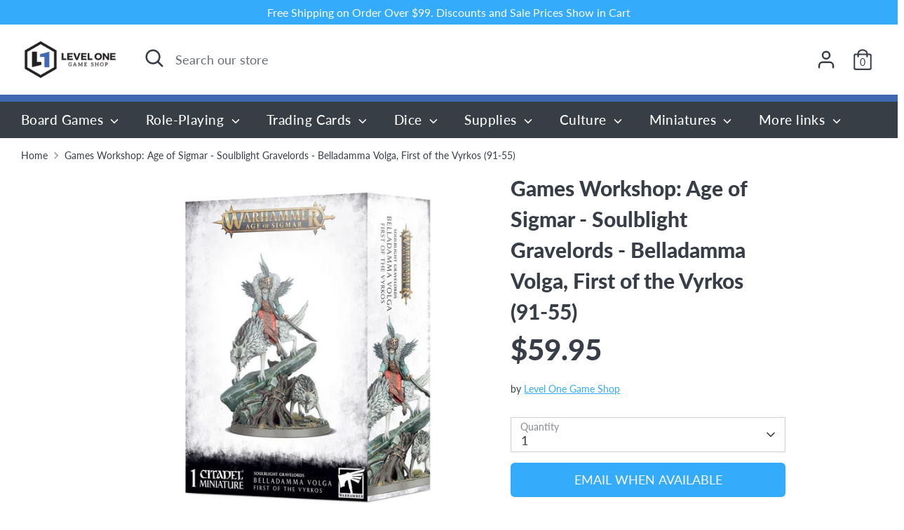

--- FILE ---
content_type: text/html; charset=utf-8
request_url: https://levelonegameshop.com/products/games-workshop-age-of-sigmar-soulblight-gravelords-belladamma-volga-first-of-the-vyrkos-91-55
body_size: 30785
content:
<!doctype html>
<html class="no-js supports-no-cookies" lang="en">
<head>
  <!-- Boost 2.2.0 -->
  <meta charset="utf-8" />
<meta name="viewport" content="width=device-width,initial-scale=1.0" />
<meta http-equiv="X-UA-Compatible" content="IE=edge">

<link rel="preconnect" href="https://cdn.shopify.com" crossorigin>
<link rel="preconnect" href="https://fonts.shopify.com" crossorigin>
<link rel="preconnect" href="https://monorail-edge.shopifysvc.com"><link rel="preload" as="font" href="//levelonegameshop.com/cdn/fonts/lato/lato_n4.c3b93d431f0091c8be23185e15c9d1fee1e971c5.woff2" type="font/woff2" crossorigin><link rel="preload" as="font" href="//levelonegameshop.com/cdn/fonts/lato/lato_n7.900f219bc7337bc57a7a2151983f0a4a4d9d5dcf.woff2" type="font/woff2" crossorigin><link rel="preload" as="font" href="//levelonegameshop.com/cdn/fonts/lato/lato_i4.09c847adc47c2fefc3368f2e241a3712168bc4b6.woff2" type="font/woff2" crossorigin><link rel="preload" as="font" href="//levelonegameshop.com/cdn/fonts/lato/lato_i7.16ba75868b37083a879b8dd9f2be44e067dfbf92.woff2" type="font/woff2" crossorigin><link rel="preload" as="font" href="//levelonegameshop.com/cdn/fonts/lato/lato_n5.b2fec044fbe05725e71d90882e5f3b21dae2efbd.woff2" type="font/woff2" crossorigin><link rel="preload" as="font" href="//levelonegameshop.com/cdn/fonts/lato/lato_n9.6b37f725167d36932c6742a5a697fd238a2d2552.woff2" type="font/woff2" crossorigin><link rel="preload" as="font" href="//levelonegameshop.com/cdn/fonts/lato/lato_n9.6b37f725167d36932c6742a5a697fd238a2d2552.woff2" type="font/woff2" crossorigin><link rel="preload" href="//levelonegameshop.com/cdn/shop/t/14/assets/vendor.min.js?v=70049190957510784931669314214" as="script">
<link rel="preload" href="//levelonegameshop.com/cdn/shop/t/14/assets/theme.js?v=174556914035107733011669314214" as="script"><link rel="canonical" href="https://levelonegameshop.com/products/games-workshop-age-of-sigmar-soulblight-gravelords-belladamma-volga-first-of-the-vyrkos-91-55" /><link rel="shortcut icon" href="//levelonegameshop.com/cdn/shop/files/levelOneIcon96x96.png?v=1614317297" type="image/png" /><meta name="description" content="Little is known of the mysterious First of the Vyrkos. When she and her lupine packs hunt, the enemy is overcome by a storm of savage claws and slavering fangs, their champions hideously transfigured by the cruel and ancient matriarch. This ancient Soulblight vampire is as deadly as they come. Her scimitar and lupine companions reap a fearsome tally, but Belladamma is also a skilled practitioner of magic and a master of the Lycancurse, transforming her prey into Dire Wolves under her command. This 27-part plastic kit makes one Belladamma Volga model (including her mount and accompanying wolf) and comes supplied with a Citadel 60mm Round Base.">
  <meta name="theme-color" content="#35abfb">
  <meta name="viewport" content="width=device-width, height=device-height,  initial-scale=1.0, user-scalable=no;user-scalable=0;"/>

  <!-- Google tag (gtag.js) -->
<script async src="https://www.googletagmanager.com/gtag/js?id=Tag_ID"></script>
<script>
 window.dataLayer = window.dataLayer || [];
 function gtag(){dataLayer.push(arguments);}
 gtag('js', new Date());
 gtag('config', 'Tag_ID');
</script>

  
  <title>
    Games Workshop: Age of Sigmar - Soulblight Gravelords - Belladamma Vol
    
    
    
      &ndash; Level One Game Shop
    
  </title>

  <meta property="og:site_name" content="Level One Game Shop">
<meta property="og:url" content="https://levelonegameshop.com/products/games-workshop-age-of-sigmar-soulblight-gravelords-belladamma-volga-first-of-the-vyrkos-91-55">
<meta property="og:title" content="Games Workshop: Age of Sigmar - Soulblight Gravelords - Belladamma Vol">
<meta property="og:type" content="product">
<meta property="og:description" content="Little is known of the mysterious First of the Vyrkos. When she and her lupine packs hunt, the enemy is overcome by a storm of savage claws and slavering fangs, their champions hideously transfigured by the cruel and ancient matriarch. This ancient Soulblight vampire is as deadly as they come. Her scimitar and lupine companions reap a fearsome tally, but Belladamma is also a skilled practitioner of magic and a master of the Lycancurse, transforming her prey into Dire Wolves under her command. This 27-part plastic kit makes one Belladamma Volga model (including her mount and accompanying wolf) and comes supplied with a Citadel 60mm Round Base."><meta property="og:image" content="http://levelonegameshop.com/cdn/shop/products/424b962b7e501bce3928d04665d4f71a_1200x1200.jpg?v=1751609717">
  <meta property="og:image:secure_url" content="https://levelonegameshop.com/cdn/shop/products/424b962b7e501bce3928d04665d4f71a_1200x1200.jpg?v=1751609717">
  <meta property="og:image:width" content="920">
  <meta property="og:image:height" content="950"><meta property="og:price:amount" content="59.95">
  <meta property="og:price:currency" content="USD"><meta name="twitter:site" content="@leveloneshop"><meta name="twitter:card" content="summary_large_image">
<meta name="twitter:title" content="Games Workshop: Age of Sigmar - Soulblight Gravelords - Belladamma Vol">
<meta name="twitter:description" content="Little is known of the mysterious First of the Vyrkos. When she and her lupine packs hunt, the enemy is overcome by a storm of savage claws and slavering fangs, their champions hideously transfigured by the cruel and ancient matriarch. This ancient Soulblight vampire is as deadly as they come. Her scimitar and lupine companions reap a fearsome tally, but Belladamma is also a skilled practitioner of magic and a master of the Lycancurse, transforming her prey into Dire Wolves under her command. This 27-part plastic kit makes one Belladamma Volga model (including her mount and accompanying wolf) and comes supplied with a Citadel 60mm Round Base.">


  <link href="//levelonegameshop.com/cdn/shop/t/14/assets/styles.css?v=89566636511818993621761937247" rel="stylesheet" type="text/css" media="all" />

  <script>
    document.documentElement.className = document.documentElement.className.replace('no-js', 'js');
    window.theme = window.theme || {};
    window.slate = window.slate || {};
    theme.moneyFormatWithCodeForProductsPreference = "${{amount}}";
    theme.moneyFormatWithCodeForCartPreference = "${{amount}}";
    theme.moneyFormat = "${{amount}}";
    theme.strings = {
      addToCart: "Add to Cart",
      unavailable: "Unavailable",
      addressError: "Error looking up that address",
      addressNoResults: "No results for that address",
      addressQueryLimit: "You have exceeded the Google API usage limit. Consider upgrading to a \u003ca href=\"https:\/\/developers.google.com\/maps\/premium\/usage-limits\"\u003ePremium Plan\u003c\/a\u003e.",
      authError: "There was a problem authenticating your Google Maps API Key.",
      addingToCart: "Adding",
      addedToCart: "Added",
      addedToCartPopupTitle: "Added:",
      addedToCartPopupItems: "Items",
      addedToCartPopupSubtotal: "Subtotal",
      addedToCartPopupGoToCart: "Checkout",
      cartTermsNotChecked: "You must agree to the terms and conditions before continuing.",
      searchLoading: "Loading",
      searchMoreResults: "See all results",
      searchNoResults: "No results",
      priceFrom: "From",
      quantityTooHigh: "You can only have [[ quantity ]] in your cart",
      onSale: "On Sale",
      soldOut: "Sold Out",
      in_stock: "In stock",
      low_stock: "Low stock",
      only_x_left: "[[ quantity ]] in stock",
      single_unit_available: "1 available",
      x_units_available: "[[ quantity ]] in stock, ready to ship",
      unitPriceSeparator: " \/ ",
      close: "Close",
      cart_shipping_calculator_hide_calculator: "Hide shipping calculator",
      cart_shipping_calculator_title: "Get shipping estimates",
      cart_general_hide_note: "Hide instructions for seller",
      cart_general_show_note: "Add instructions for seller",
      previous: "Previous",
      next: "Next"
    };
    theme.routes = {
      account_login_url: '/account/login',
      account_register_url: '/account/register',
      account_addresses_url: '/account/addresses',
      search_url: '/search',
      cart_url: '/cart',
      cart_add_url: '/cart/add',
      cart_change_url: '/cart/change',
      product_recommendations_url: '/recommendations/products'
    };
    theme.settings = {
      dynamicQtyOpts: true,
      saleLabelEnabled: true,
      soldLabelEnabled: true,
      uniformProductGridImagesEnabled: false
    };
  </script><script>window.performance && window.performance.mark && window.performance.mark('shopify.content_for_header.start');</script><meta name="google-site-verification" content="YB8rSvVcUe0DMCtOeIgJFar60zq2KxQKdCFxxKv1mhc">
<meta name="facebook-domain-verification" content="p8aekenga7uxzsao76pu3b3xyrt482">
<meta id="shopify-digital-wallet" name="shopify-digital-wallet" content="/39673200807/digital_wallets/dialog">
<meta name="shopify-checkout-api-token" content="88c036ffe831e7a2d4042c705df42a6f">
<meta id="in-context-paypal-metadata" data-shop-id="39673200807" data-venmo-supported="false" data-environment="production" data-locale="en_US" data-paypal-v4="true" data-currency="USD">
<link rel="alternate" type="application/json+oembed" href="https://levelonegameshop.com/products/games-workshop-age-of-sigmar-soulblight-gravelords-belladamma-volga-first-of-the-vyrkos-91-55.oembed">
<script async="async" src="/checkouts/internal/preloads.js?locale=en-US"></script>
<link rel="preconnect" href="https://shop.app" crossorigin="anonymous">
<script async="async" src="https://shop.app/checkouts/internal/preloads.js?locale=en-US&shop_id=39673200807" crossorigin="anonymous"></script>
<script id="apple-pay-shop-capabilities" type="application/json">{"shopId":39673200807,"countryCode":"US","currencyCode":"USD","merchantCapabilities":["supports3DS"],"merchantId":"gid:\/\/shopify\/Shop\/39673200807","merchantName":"Level One Game Shop","requiredBillingContactFields":["postalAddress","email"],"requiredShippingContactFields":["postalAddress","email"],"shippingType":"shipping","supportedNetworks":["visa","masterCard","amex","discover","elo","jcb"],"total":{"type":"pending","label":"Level One Game Shop","amount":"1.00"},"shopifyPaymentsEnabled":true,"supportsSubscriptions":true}</script>
<script id="shopify-features" type="application/json">{"accessToken":"88c036ffe831e7a2d4042c705df42a6f","betas":["rich-media-storefront-analytics"],"domain":"levelonegameshop.com","predictiveSearch":true,"shopId":39673200807,"locale":"en"}</script>
<script>var Shopify = Shopify || {};
Shopify.shop = "levelonegameshop.myshopify.com";
Shopify.locale = "en";
Shopify.currency = {"active":"USD","rate":"1.0"};
Shopify.country = "US";
Shopify.theme = {"name":"Copy of Updated copy of Boost","id":136126529768,"schema_name":"Boost","schema_version":"2.2.0","theme_store_id":863,"role":"main"};
Shopify.theme.handle = "null";
Shopify.theme.style = {"id":null,"handle":null};
Shopify.cdnHost = "levelonegameshop.com/cdn";
Shopify.routes = Shopify.routes || {};
Shopify.routes.root = "/";</script>
<script type="module">!function(o){(o.Shopify=o.Shopify||{}).modules=!0}(window);</script>
<script>!function(o){function n(){var o=[];function n(){o.push(Array.prototype.slice.apply(arguments))}return n.q=o,n}var t=o.Shopify=o.Shopify||{};t.loadFeatures=n(),t.autoloadFeatures=n()}(window);</script>
<script>
  window.ShopifyPay = window.ShopifyPay || {};
  window.ShopifyPay.apiHost = "shop.app\/pay";
  window.ShopifyPay.redirectState = null;
</script>
<script id="shop-js-analytics" type="application/json">{"pageType":"product"}</script>
<script defer="defer" async type="module" src="//levelonegameshop.com/cdn/shopifycloud/shop-js/modules/v2/client.init-shop-cart-sync_C5BV16lS.en.esm.js"></script>
<script defer="defer" async type="module" src="//levelonegameshop.com/cdn/shopifycloud/shop-js/modules/v2/chunk.common_CygWptCX.esm.js"></script>
<script type="module">
  await import("//levelonegameshop.com/cdn/shopifycloud/shop-js/modules/v2/client.init-shop-cart-sync_C5BV16lS.en.esm.js");
await import("//levelonegameshop.com/cdn/shopifycloud/shop-js/modules/v2/chunk.common_CygWptCX.esm.js");

  window.Shopify.SignInWithShop?.initShopCartSync?.({"fedCMEnabled":true,"windoidEnabled":true});

</script>
<script defer="defer" async type="module" src="//levelonegameshop.com/cdn/shopifycloud/shop-js/modules/v2/client.payment-terms_CZxnsJam.en.esm.js"></script>
<script defer="defer" async type="module" src="//levelonegameshop.com/cdn/shopifycloud/shop-js/modules/v2/chunk.common_CygWptCX.esm.js"></script>
<script defer="defer" async type="module" src="//levelonegameshop.com/cdn/shopifycloud/shop-js/modules/v2/chunk.modal_D71HUcav.esm.js"></script>
<script type="module">
  await import("//levelonegameshop.com/cdn/shopifycloud/shop-js/modules/v2/client.payment-terms_CZxnsJam.en.esm.js");
await import("//levelonegameshop.com/cdn/shopifycloud/shop-js/modules/v2/chunk.common_CygWptCX.esm.js");
await import("//levelonegameshop.com/cdn/shopifycloud/shop-js/modules/v2/chunk.modal_D71HUcav.esm.js");

  
</script>
<script>
  window.Shopify = window.Shopify || {};
  if (!window.Shopify.featureAssets) window.Shopify.featureAssets = {};
  window.Shopify.featureAssets['shop-js'] = {"shop-cart-sync":["modules/v2/client.shop-cart-sync_ZFArdW7E.en.esm.js","modules/v2/chunk.common_CygWptCX.esm.js"],"init-fed-cm":["modules/v2/client.init-fed-cm_CmiC4vf6.en.esm.js","modules/v2/chunk.common_CygWptCX.esm.js"],"shop-button":["modules/v2/client.shop-button_tlx5R9nI.en.esm.js","modules/v2/chunk.common_CygWptCX.esm.js"],"shop-cash-offers":["modules/v2/client.shop-cash-offers_DOA2yAJr.en.esm.js","modules/v2/chunk.common_CygWptCX.esm.js","modules/v2/chunk.modal_D71HUcav.esm.js"],"init-windoid":["modules/v2/client.init-windoid_sURxWdc1.en.esm.js","modules/v2/chunk.common_CygWptCX.esm.js"],"shop-toast-manager":["modules/v2/client.shop-toast-manager_ClPi3nE9.en.esm.js","modules/v2/chunk.common_CygWptCX.esm.js"],"init-shop-email-lookup-coordinator":["modules/v2/client.init-shop-email-lookup-coordinator_B8hsDcYM.en.esm.js","modules/v2/chunk.common_CygWptCX.esm.js"],"init-shop-cart-sync":["modules/v2/client.init-shop-cart-sync_C5BV16lS.en.esm.js","modules/v2/chunk.common_CygWptCX.esm.js"],"avatar":["modules/v2/client.avatar_BTnouDA3.en.esm.js"],"pay-button":["modules/v2/client.pay-button_FdsNuTd3.en.esm.js","modules/v2/chunk.common_CygWptCX.esm.js"],"init-customer-accounts":["modules/v2/client.init-customer-accounts_DxDtT_ad.en.esm.js","modules/v2/client.shop-login-button_C5VAVYt1.en.esm.js","modules/v2/chunk.common_CygWptCX.esm.js","modules/v2/chunk.modal_D71HUcav.esm.js"],"init-shop-for-new-customer-accounts":["modules/v2/client.init-shop-for-new-customer-accounts_ChsxoAhi.en.esm.js","modules/v2/client.shop-login-button_C5VAVYt1.en.esm.js","modules/v2/chunk.common_CygWptCX.esm.js","modules/v2/chunk.modal_D71HUcav.esm.js"],"shop-login-button":["modules/v2/client.shop-login-button_C5VAVYt1.en.esm.js","modules/v2/chunk.common_CygWptCX.esm.js","modules/v2/chunk.modal_D71HUcav.esm.js"],"init-customer-accounts-sign-up":["modules/v2/client.init-customer-accounts-sign-up_CPSyQ0Tj.en.esm.js","modules/v2/client.shop-login-button_C5VAVYt1.en.esm.js","modules/v2/chunk.common_CygWptCX.esm.js","modules/v2/chunk.modal_D71HUcav.esm.js"],"shop-follow-button":["modules/v2/client.shop-follow-button_Cva4Ekp9.en.esm.js","modules/v2/chunk.common_CygWptCX.esm.js","modules/v2/chunk.modal_D71HUcav.esm.js"],"checkout-modal":["modules/v2/client.checkout-modal_BPM8l0SH.en.esm.js","modules/v2/chunk.common_CygWptCX.esm.js","modules/v2/chunk.modal_D71HUcav.esm.js"],"lead-capture":["modules/v2/client.lead-capture_Bi8yE_yS.en.esm.js","modules/v2/chunk.common_CygWptCX.esm.js","modules/v2/chunk.modal_D71HUcav.esm.js"],"shop-login":["modules/v2/client.shop-login_D6lNrXab.en.esm.js","modules/v2/chunk.common_CygWptCX.esm.js","modules/v2/chunk.modal_D71HUcav.esm.js"],"payment-terms":["modules/v2/client.payment-terms_CZxnsJam.en.esm.js","modules/v2/chunk.common_CygWptCX.esm.js","modules/v2/chunk.modal_D71HUcav.esm.js"]};
</script>
<script>(function() {
  var isLoaded = false;
  function asyncLoad() {
    if (isLoaded) return;
    isLoaded = true;
    var urls = ["https:\/\/dvbv96fvxd6o6.cloudfront.net\/assets\/js\/shopify.min.js?shop=levelonegameshop.myshopify.com","\/\/backinstock.useamp.com\/widget\/37006_1767156326.js?category=bis\u0026v=6\u0026shop=levelonegameshop.myshopify.com"];
    for (var i = 0; i < urls.length; i++) {
      var s = document.createElement('script');
      s.type = 'text/javascript';
      s.async = true;
      s.src = urls[i];
      var x = document.getElementsByTagName('script')[0];
      x.parentNode.insertBefore(s, x);
    }
  };
  if(window.attachEvent) {
    window.attachEvent('onload', asyncLoad);
  } else {
    window.addEventListener('load', asyncLoad, false);
  }
})();</script>
<script id="__st">var __st={"a":39673200807,"offset":-21600,"reqid":"394ba4e8-9e12-4b79-aa43-f04afc9dcfd5-1768701159","pageurl":"levelonegameshop.com\/products\/games-workshop-age-of-sigmar-soulblight-gravelords-belladamma-volga-first-of-the-vyrkos-91-55","u":"292c0d18d499","p":"product","rtyp":"product","rid":6800101114023};</script>
<script>window.ShopifyPaypalV4VisibilityTracking = true;</script>
<script id="captcha-bootstrap">!function(){'use strict';const t='contact',e='account',n='new_comment',o=[[t,t],['blogs',n],['comments',n],[t,'customer']],c=[[e,'customer_login'],[e,'guest_login'],[e,'recover_customer_password'],[e,'create_customer']],r=t=>t.map((([t,e])=>`form[action*='/${t}']:not([data-nocaptcha='true']) input[name='form_type'][value='${e}']`)).join(','),a=t=>()=>t?[...document.querySelectorAll(t)].map((t=>t.form)):[];function s(){const t=[...o],e=r(t);return a(e)}const i='password',u='form_key',d=['recaptcha-v3-token','g-recaptcha-response','h-captcha-response',i],f=()=>{try{return window.sessionStorage}catch{return}},m='__shopify_v',_=t=>t.elements[u];function p(t,e,n=!1){try{const o=window.sessionStorage,c=JSON.parse(o.getItem(e)),{data:r}=function(t){const{data:e,action:n}=t;return t[m]||n?{data:e,action:n}:{data:t,action:n}}(c);for(const[e,n]of Object.entries(r))t.elements[e]&&(t.elements[e].value=n);n&&o.removeItem(e)}catch(o){console.error('form repopulation failed',{error:o})}}const l='form_type',E='cptcha';function T(t){t.dataset[E]=!0}const w=window,h=w.document,L='Shopify',v='ce_forms',y='captcha';let A=!1;((t,e)=>{const n=(g='f06e6c50-85a8-45c8-87d0-21a2b65856fe',I='https://cdn.shopify.com/shopifycloud/storefront-forms-hcaptcha/ce_storefront_forms_captcha_hcaptcha.v1.5.2.iife.js',D={infoText:'Protected by hCaptcha',privacyText:'Privacy',termsText:'Terms'},(t,e,n)=>{const o=w[L][v],c=o.bindForm;if(c)return c(t,g,e,D).then(n);var r;o.q.push([[t,g,e,D],n]),r=I,A||(h.body.append(Object.assign(h.createElement('script'),{id:'captcha-provider',async:!0,src:r})),A=!0)});var g,I,D;w[L]=w[L]||{},w[L][v]=w[L][v]||{},w[L][v].q=[],w[L][y]=w[L][y]||{},w[L][y].protect=function(t,e){n(t,void 0,e),T(t)},Object.freeze(w[L][y]),function(t,e,n,w,h,L){const[v,y,A,g]=function(t,e,n){const i=e?o:[],u=t?c:[],d=[...i,...u],f=r(d),m=r(i),_=r(d.filter((([t,e])=>n.includes(e))));return[a(f),a(m),a(_),s()]}(w,h,L),I=t=>{const e=t.target;return e instanceof HTMLFormElement?e:e&&e.form},D=t=>v().includes(t);t.addEventListener('submit',(t=>{const e=I(t);if(!e)return;const n=D(e)&&!e.dataset.hcaptchaBound&&!e.dataset.recaptchaBound,o=_(e),c=g().includes(e)&&(!o||!o.value);(n||c)&&t.preventDefault(),c&&!n&&(function(t){try{if(!f())return;!function(t){const e=f();if(!e)return;const n=_(t);if(!n)return;const o=n.value;o&&e.removeItem(o)}(t);const e=Array.from(Array(32),(()=>Math.random().toString(36)[2])).join('');!function(t,e){_(t)||t.append(Object.assign(document.createElement('input'),{type:'hidden',name:u})),t.elements[u].value=e}(t,e),function(t,e){const n=f();if(!n)return;const o=[...t.querySelectorAll(`input[type='${i}']`)].map((({name:t})=>t)),c=[...d,...o],r={};for(const[a,s]of new FormData(t).entries())c.includes(a)||(r[a]=s);n.setItem(e,JSON.stringify({[m]:1,action:t.action,data:r}))}(t,e)}catch(e){console.error('failed to persist form',e)}}(e),e.submit())}));const S=(t,e)=>{t&&!t.dataset[E]&&(n(t,e.some((e=>e===t))),T(t))};for(const o of['focusin','change'])t.addEventListener(o,(t=>{const e=I(t);D(e)&&S(e,y())}));const B=e.get('form_key'),M=e.get(l),P=B&&M;t.addEventListener('DOMContentLoaded',(()=>{const t=y();if(P)for(const e of t)e.elements[l].value===M&&p(e,B);[...new Set([...A(),...v().filter((t=>'true'===t.dataset.shopifyCaptcha))])].forEach((e=>S(e,t)))}))}(h,new URLSearchParams(w.location.search),n,t,e,['guest_login'])})(!0,!0)}();</script>
<script integrity="sha256-4kQ18oKyAcykRKYeNunJcIwy7WH5gtpwJnB7kiuLZ1E=" data-source-attribution="shopify.loadfeatures" defer="defer" src="//levelonegameshop.com/cdn/shopifycloud/storefront/assets/storefront/load_feature-a0a9edcb.js" crossorigin="anonymous"></script>
<script crossorigin="anonymous" defer="defer" src="//levelonegameshop.com/cdn/shopifycloud/storefront/assets/shopify_pay/storefront-65b4c6d7.js?v=20250812"></script>
<script data-source-attribution="shopify.dynamic_checkout.dynamic.init">var Shopify=Shopify||{};Shopify.PaymentButton=Shopify.PaymentButton||{isStorefrontPortableWallets:!0,init:function(){window.Shopify.PaymentButton.init=function(){};var t=document.createElement("script");t.src="https://levelonegameshop.com/cdn/shopifycloud/portable-wallets/latest/portable-wallets.en.js",t.type="module",document.head.appendChild(t)}};
</script>
<script data-source-attribution="shopify.dynamic_checkout.buyer_consent">
  function portableWalletsHideBuyerConsent(e){var t=document.getElementById("shopify-buyer-consent"),n=document.getElementById("shopify-subscription-policy-button");t&&n&&(t.classList.add("hidden"),t.setAttribute("aria-hidden","true"),n.removeEventListener("click",e))}function portableWalletsShowBuyerConsent(e){var t=document.getElementById("shopify-buyer-consent"),n=document.getElementById("shopify-subscription-policy-button");t&&n&&(t.classList.remove("hidden"),t.removeAttribute("aria-hidden"),n.addEventListener("click",e))}window.Shopify?.PaymentButton&&(window.Shopify.PaymentButton.hideBuyerConsent=portableWalletsHideBuyerConsent,window.Shopify.PaymentButton.showBuyerConsent=portableWalletsShowBuyerConsent);
</script>
<script>
  function portableWalletsCleanup(e){e&&e.src&&console.error("Failed to load portable wallets script "+e.src);var t=document.querySelectorAll("shopify-accelerated-checkout .shopify-payment-button__skeleton, shopify-accelerated-checkout-cart .wallet-cart-button__skeleton"),e=document.getElementById("shopify-buyer-consent");for(let e=0;e<t.length;e++)t[e].remove();e&&e.remove()}function portableWalletsNotLoadedAsModule(e){e instanceof ErrorEvent&&"string"==typeof e.message&&e.message.includes("import.meta")&&"string"==typeof e.filename&&e.filename.includes("portable-wallets")&&(window.removeEventListener("error",portableWalletsNotLoadedAsModule),window.Shopify.PaymentButton.failedToLoad=e,"loading"===document.readyState?document.addEventListener("DOMContentLoaded",window.Shopify.PaymentButton.init):window.Shopify.PaymentButton.init())}window.addEventListener("error",portableWalletsNotLoadedAsModule);
</script>

<script type="module" src="https://levelonegameshop.com/cdn/shopifycloud/portable-wallets/latest/portable-wallets.en.js" onError="portableWalletsCleanup(this)" crossorigin="anonymous"></script>
<script nomodule>
  document.addEventListener("DOMContentLoaded", portableWalletsCleanup);
</script>

<link id="shopify-accelerated-checkout-styles" rel="stylesheet" media="screen" href="https://levelonegameshop.com/cdn/shopifycloud/portable-wallets/latest/accelerated-checkout-backwards-compat.css" crossorigin="anonymous">
<style id="shopify-accelerated-checkout-cart">
        #shopify-buyer-consent {
  margin-top: 1em;
  display: inline-block;
  width: 100%;
}

#shopify-buyer-consent.hidden {
  display: none;
}

#shopify-subscription-policy-button {
  background: none;
  border: none;
  padding: 0;
  text-decoration: underline;
  font-size: inherit;
  cursor: pointer;
}

#shopify-subscription-policy-button::before {
  box-shadow: none;
}

      </style>
<script id="sections-script" data-sections="product-recommendations" defer="defer" src="//levelonegameshop.com/cdn/shop/t/14/compiled_assets/scripts.js?v=12184"></script>
<script>window.performance && window.performance.mark && window.performance.mark('shopify.content_for_header.end');</script>





<!-- BEGIN app block: shopify://apps/vitals/blocks/app-embed/aeb48102-2a5a-4f39-bdbd-d8d49f4e20b8 --><link rel="preconnect" href="https://appsolve.io/" /><link rel="preconnect" href="https://cdn-sf.vitals.app/" /><script data-ver="58" id="vtlsAebData" class="notranslate">window.vtlsLiquidData = window.vtlsLiquidData || {};window.vtlsLiquidData.buildId = 55948;

window.vtlsLiquidData.apiHosts = {
	...window.vtlsLiquidData.apiHosts,
	"1": "https://appsolve.io"
};
	window.vtlsLiquidData.moduleSettings = {"16":{"232":true,"245":"bottom","246":"bottom","247":"Add to Cart","411":true,"417":false,"418":false,"477":"custom","478":"222222","479":"ffffff","489":true,"843":"ffffff","844":"2e2e2e","921":false,"922":true,"923":true,"924":"1","925":"1","952":"{}","1021":true,"1110":false,"1154":0,"1155":true,"1156":true,"1157":false,"1158":0,"1159":false,"1160":false,"1161":false,"1162":false,"1163":false,"1182":false,"1183":true,"1184":"","1185":false},"17":{"41":"bounce","42":"interval","43":10},"22":{"165":false,"193":"f31212","234":"Customers who bought this also bought","238":"left","323":"From","325":"Add to Cart","342":false,"406":true,"445":"Out of stock","486":"","856":"ffffff","857":"f6f6f6","858":"4f4f4f","960":"{}","1015":1,"1017":1,"1019":false,"1022":true},"34":{"184":false,"192":true,"233":"Recently Viewed","237":"left","254":"f31212","324":"Add to Cart","343":false,"405":true,"439":"From","444":"Out of stock","853":"ffffff","854":"f6f6f6","855":"4f4f4f","957":"{}","1016":1,"1018":1,"1020":false,"1027":true},"46":{"368":"Hurry! Only {{ stock }} units left in stock!","369":50,"370":false,"371":"Hurry! Inventory is running low.","372":"333333","373":"e1e1e1","374":"ff3d12","375":"edd728","909":"{}","1087":1},"48":{"469":true,"491":true,"588":true,"595":false,"603":"","605":"","606":"","781":true,"783":1,"876":0,"1076":true,"1105":0,"1198":false},"57":{"710":"Wishlist","711":"Save your favorite products for later","712":"Add to Wishlist","713":"Added to Wishlist","714":true,"716":true,"717":"f31212","718":"From","719":"Add to cart","720":true,"721":"Out of stock","722":16,"766":"Share","767":"Share Wishlist","768":"Copy link","769":"Link copied","770":"Your Wishlist is empty. ","771":true,"772":"View Wishlist","778":"ffffff","779":"000000","780":"ffffff","791":"","792":"","801":true,"804":"000000","805":"FFFFFF","874":"product_page","889":"Added to cart","896":"light","897":"2A2A2A","898":20,"899":"121212","900":"FFFFFF","901":16,"990":0,"992":"{}","1189":true,"1195":"\/apps\/page","1196":"\/a\/page"}};

window.vtlsLiquidData.shopThemeName = "Boost";window.vtlsLiquidData.settingTranslation = {"34":{"233":{"en":"Recently Viewed"},"324":{"en":"Add to Cart"},"439":{"en":"From"},"444":{"en":"Out of stock"}},"22":{"234":{"en":"Customers who bought this also bought"},"323":{"en":"From"},"325":{"en":"Add to Cart"},"445":{"en":"Out of stock"}},"46":{"368":{"en":"Hurry! Only {{ stock }} units left in stock!"},"371":{"en":"Hurry! Inventory is running low."}},"57":{"710":{"en":"Wishlist"},"711":{"en":"Save your favorite products for later"},"712":{"en":"Add to Wishlist"},"713":{"en":"Added to Wishlist"},"718":{"en":"From"},"719":{"en":"Add to cart"},"721":{"en":"Out of stock"},"766":{"en":"Share"},"767":{"en":"Share Wishlist"},"768":{"en":"Copy link"},"769":{"en":"Link copied"},"770":{"en":"Your Wishlist is empty. "},"772":{"en":"View Wishlist"},"889":{"en":"Added to cart"}},"16":{"1184":{"en":""}}};window.vtlsLiquidData.shopSettings={};window.vtlsLiquidData.shopSettings.cartType="";window.vtlsLiquidData.spat="c6d955104546e0b1675ce5ebd4423fc6";window.vtlsLiquidData.shopInfo={id:39673200807,domain:"levelonegameshop.com",shopifyDomain:"levelonegameshop.myshopify.com",primaryLocaleIsoCode: "en",defaultCurrency:"USD",enabledCurrencies:["USD"],moneyFormat:"${{amount}}",moneyWithCurrencyFormat:"${{amount}} USD",appId:"1",appName:"Vitals",};window.vtlsLiquidData.acceptedScopes = {};window.vtlsLiquidData.product = {"id": 6800101114023,"available": false,"title": "Games Workshop: Age of Sigmar - Soulblight Gravelords - Belladamma Volga, First of the Vyrkos (91-55)","handle": "games-workshop-age-of-sigmar-soulblight-gravelords-belladamma-volga-first-of-the-vyrkos-91-55","vendor": "Level One Game Shop","type": "","tags": ["2023 Games Workshop Holiday Sale","Age of Sigmar","Blue","Games Workshop","Games Workshop - Yellow","Tabletop Miniatures"],"description": "1","featured_image":{"src": "//levelonegameshop.com/cdn/shop/products/424b962b7e501bce3928d04665d4f71a.jpg?v=1751609717","aspect_ratio": "0.968421052631579"},"collectionIds": [414916935912,415093063912,421430690024,207146418343,272680353959,442143834344,420282171624,413286564072,435385368808,440409981160,440269406440,440821547240,440177361128],"variants": [{"id": 40201140830375,"title": "Default Title","option1": "Default Title","option2": null,"option3": null,"price": 5995,"compare_at_price": null,"available": false,"image":null,"featured_media_id":null,"is_preorderable":0,"inventory_quantity": 0}],"options": [{"name": "Title"}],"metafields": {"reviews": {}}};window.vtlsLiquidData.cacheKeys = [1762474223,1767973053,1761917149,1761937978,1762474225,1761917149,1761917149,1762474225 ];</script><script id="vtlsAebDynamicFunctions" class="notranslate">window.vtlsLiquidData = window.vtlsLiquidData || {};window.vtlsLiquidData.dynamicFunctions = ({$,vitalsGet,vitalsSet,VITALS_GET_$_DESCRIPTION,VITALS_GET_$_END_SECTION,VITALS_GET_$_ATC_FORM,VITALS_GET_$_ATC_BUTTON,submit_button,form_add_to_cart,cartItemVariantId,VITALS_EVENT_CART_UPDATED,VITALS_EVENT_DISCOUNTS_LOADED,VITALS_EVENT_RENDER_CAROUSEL_STARS,VITALS_EVENT_RENDER_COLLECTION_STARS,VITALS_EVENT_SMART_BAR_RENDERED,VITALS_EVENT_SMART_BAR_CLOSED,VITALS_EVENT_TABS_RENDERED,VITALS_EVENT_VARIANT_CHANGED,VITALS_EVENT_ATC_BUTTON_FOUND,VITALS_IS_MOBILE,VITALS_PAGE_TYPE,VITALS_APPEND_CSS,VITALS_HOOK__CAN_EXECUTE_CHECKOUT,VITALS_HOOK__GET_CUSTOM_CHECKOUT_URL_PARAMETERS,VITALS_HOOK__GET_CUSTOM_VARIANT_SELECTOR,VITALS_HOOK__GET_IMAGES_DEFAULT_SIZE,VITALS_HOOK__ON_CLICK_CHECKOUT_BUTTON,VITALS_HOOK__DONT_ACCELERATE_CHECKOUT,VITALS_HOOK__ON_ATC_STAY_ON_THE_SAME_PAGE,VITALS_HOOK__CAN_EXECUTE_ATC,VITALS_FLAG__IGNORE_VARIANT_ID_FROM_URL,VITALS_FLAG__UPDATE_ATC_BUTTON_REFERENCE,VITALS_FLAG__UPDATE_CART_ON_CHECKOUT,VITALS_FLAG__USE_CAPTURE_FOR_ATC_BUTTON,VITALS_FLAG__USE_FIRST_ATC_SPAN_FOR_PRE_ORDER,VITALS_FLAG__USE_HTML_FOR_STICKY_ATC_BUTTON,VITALS_FLAG__STOP_EXECUTION,VITALS_FLAG__USE_CUSTOM_COLLECTION_FILTER_DROPDOWN,VITALS_FLAG__PRE_ORDER_START_WITH_OBSERVER,VITALS_FLAG__PRE_ORDER_OBSERVER_DELAY,VITALS_FLAG__ON_CHECKOUT_CLICK_USE_CAPTURE_EVENT,handle,}) => {return {"147": {"location":"form","locator":"after"},};};</script><script id="vtlsAebDocumentInjectors" class="notranslate">window.vtlsLiquidData = window.vtlsLiquidData || {};window.vtlsLiquidData.documentInjectors = ({$,vitalsGet,vitalsSet,VITALS_IS_MOBILE,VITALS_APPEND_CSS}) => {const documentInjectors = {};documentInjectors["12"]={};documentInjectors["12"]["d"]=[];documentInjectors["12"]["d"]["0"]={};documentInjectors["12"]["d"]["0"]["a"]=[];documentInjectors["12"]["d"]["0"]["s"]="form[action*=\"\/cart\/add\"]:visible:not([id*=\"product-form-installment\"]):not([id*=\"product-installment-form\"]):not(.vtls-exclude-atc-injector *)";documentInjectors["7"]={};documentInjectors["7"]["d"]=[];documentInjectors["7"]["d"]["0"]={};documentInjectors["7"]["d"]["0"]["a"]=null;documentInjectors["7"]["d"]["0"]["s"]="#shopify-section-footer";documentInjectors["4"]={};documentInjectors["4"]["d"]=[];documentInjectors["4"]["d"]["0"]={};documentInjectors["4"]["d"]["0"]["a"]=null;documentInjectors["4"]["d"]["0"]["s"]="h2[class*=\"title\"]";documentInjectors["5"]={};documentInjectors["5"]["d"]=[];documentInjectors["5"]["d"]["0"]={};documentInjectors["5"]["d"]["0"]["a"]={"l":"prepend","css":"display: inline-flex; position: relative; top: 4px; margin-right: 10px;"};documentInjectors["5"]["d"]["0"]["s"]=".site-nav";documentInjectors["5"]["m"]=[];documentInjectors["5"]["m"]["0"]={};documentInjectors["5"]["m"]["0"]["a"]={"l":"prepend"};documentInjectors["5"]["m"]["0"]["s"]=".utils__right";documentInjectors["10"]={};documentInjectors["10"]["d"]=[];documentInjectors["10"]["d"]["0"]={};documentInjectors["10"]["d"]["0"]["a"]=[];documentInjectors["10"]["d"]["0"]["s"]="input[name='quantity']";documentInjectors["1"]={};documentInjectors["1"]["d"]=[];documentInjectors["1"]["d"]["0"]={};documentInjectors["1"]["d"]["0"]["a"]=null;documentInjectors["1"]["d"]["0"]["s"]="div#tab1";documentInjectors["2"]={};documentInjectors["2"]["d"]=[];documentInjectors["2"]["d"]["0"]={};documentInjectors["2"]["d"]["0"]["a"]={"l":"before"};documentInjectors["2"]["d"]["0"]["s"]="div#shopify-section-footer";documentInjectors["11"]={};documentInjectors["11"]["d"]=[];documentInjectors["11"]["d"]["0"]={};documentInjectors["11"]["d"]["0"]["a"]={"ctx":"inside","last":false};documentInjectors["11"]["d"]["0"]["s"]="[type=\"submit\"]:not(.swym-button)";documentInjectors["6"]={};documentInjectors["6"]["d"]=[];documentInjectors["6"]["d"]["0"]={};documentInjectors["6"]["d"]["0"]["a"]=[];documentInjectors["6"]["d"]["0"]["s"]=".cc-filters-results\u003e.grid-flex";documentInjectors["6"]["d"]["1"]={};documentInjectors["6"]["d"]["1"]["a"]=[];documentInjectors["6"]["d"]["1"]["s"]=".slick-track";return documentInjectors;};</script><script id="vtlsAebBundle" src="https://cdn-sf.vitals.app/assets/js/bundle-b6a1777ff0b0454bba4abcd4f1751111.js" async></script>

<!-- END app block --><!-- BEGIN app block: shopify://apps/klaviyo-email-marketing-sms/blocks/klaviyo-onsite-embed/2632fe16-c075-4321-a88b-50b567f42507 -->












  <script async src="https://static.klaviyo.com/onsite/js/Reicyt/klaviyo.js?company_id=Reicyt"></script>
  <script>!function(){if(!window.klaviyo){window._klOnsite=window._klOnsite||[];try{window.klaviyo=new Proxy({},{get:function(n,i){return"push"===i?function(){var n;(n=window._klOnsite).push.apply(n,arguments)}:function(){for(var n=arguments.length,o=new Array(n),w=0;w<n;w++)o[w]=arguments[w];var t="function"==typeof o[o.length-1]?o.pop():void 0,e=new Promise((function(n){window._klOnsite.push([i].concat(o,[function(i){t&&t(i),n(i)}]))}));return e}}})}catch(n){window.klaviyo=window.klaviyo||[],window.klaviyo.push=function(){var n;(n=window._klOnsite).push.apply(n,arguments)}}}}();</script>

  
    <script id="viewed_product">
      if (item == null) {
        var _learnq = _learnq || [];

        var MetafieldReviews = null
        var MetafieldYotpoRating = null
        var MetafieldYotpoCount = null
        var MetafieldLooxRating = null
        var MetafieldLooxCount = null
        var okendoProduct = null
        var okendoProductReviewCount = null
        var okendoProductReviewAverageValue = null
        try {
          // The following fields are used for Customer Hub recently viewed in order to add reviews.
          // This information is not part of __kla_viewed. Instead, it is part of __kla_viewed_reviewed_items
          MetafieldReviews = {};
          MetafieldYotpoRating = null
          MetafieldYotpoCount = null
          MetafieldLooxRating = null
          MetafieldLooxCount = null

          okendoProduct = null
          // If the okendo metafield is not legacy, it will error, which then requires the new json formatted data
          if (okendoProduct && 'error' in okendoProduct) {
            okendoProduct = null
          }
          okendoProductReviewCount = okendoProduct ? okendoProduct.reviewCount : null
          okendoProductReviewAverageValue = okendoProduct ? okendoProduct.reviewAverageValue : null
        } catch (error) {
          console.error('Error in Klaviyo onsite reviews tracking:', error);
        }

        var item = {
          Name: "Games Workshop: Age of Sigmar - Soulblight Gravelords - Belladamma Volga, First of the Vyrkos (91-55)",
          ProductID: 6800101114023,
          Categories: ["2023 Games Workshop Holiday Sale","2023 Holiday Sale","2024 Independence Day Sale","All Games","All items","All Items except for TCGs","Blue Sticker Sale Products","Games Workship - 10th Edition Celebration Sale 2023","Games Workshop - 40k and Age of Sigmar","Games Workshop - Yellow","Holiday '25 - 25% Off","Holiday Savings '25 - 20% Off","Non-TCGs"],
          ImageURL: "https://levelonegameshop.com/cdn/shop/products/424b962b7e501bce3928d04665d4f71a_grande.jpg?v=1751609717",
          URL: "https://levelonegameshop.com/products/games-workshop-age-of-sigmar-soulblight-gravelords-belladamma-volga-first-of-the-vyrkos-91-55",
          Brand: "Level One Game Shop",
          Price: "$59.95",
          Value: "59.95",
          CompareAtPrice: "$0.00"
        };
        _learnq.push(['track', 'Viewed Product', item]);
        _learnq.push(['trackViewedItem', {
          Title: item.Name,
          ItemId: item.ProductID,
          Categories: item.Categories,
          ImageUrl: item.ImageURL,
          Url: item.URL,
          Metadata: {
            Brand: item.Brand,
            Price: item.Price,
            Value: item.Value,
            CompareAtPrice: item.CompareAtPrice
          },
          metafields:{
            reviews: MetafieldReviews,
            yotpo:{
              rating: MetafieldYotpoRating,
              count: MetafieldYotpoCount,
            },
            loox:{
              rating: MetafieldLooxRating,
              count: MetafieldLooxCount,
            },
            okendo: {
              rating: okendoProductReviewAverageValue,
              count: okendoProductReviewCount,
            }
          }
        }]);
      }
    </script>
  




  <script>
    window.klaviyoReviewsProductDesignMode = false
  </script>







<!-- END app block --><!-- BEGIN app block: shopify://apps/minmaxify-order-limits/blocks/app-embed-block/3acfba32-89f3-4377-ae20-cbb9abc48475 --><script type="text/javascript" src="https://limits.minmaxify.com/levelonegameshop.myshopify.com?v=139c&r=20260116155702"></script>

<!-- END app block --><link href="https://monorail-edge.shopifysvc.com" rel="dns-prefetch">
<script>(function(){if ("sendBeacon" in navigator && "performance" in window) {try {var session_token_from_headers = performance.getEntriesByType('navigation')[0].serverTiming.find(x => x.name == '_s').description;} catch {var session_token_from_headers = undefined;}var session_cookie_matches = document.cookie.match(/_shopify_s=([^;]*)/);var session_token_from_cookie = session_cookie_matches && session_cookie_matches.length === 2 ? session_cookie_matches[1] : "";var session_token = session_token_from_headers || session_token_from_cookie || "";function handle_abandonment_event(e) {var entries = performance.getEntries().filter(function(entry) {return /monorail-edge.shopifysvc.com/.test(entry.name);});if (!window.abandonment_tracked && entries.length === 0) {window.abandonment_tracked = true;var currentMs = Date.now();var navigation_start = performance.timing.navigationStart;var payload = {shop_id: 39673200807,url: window.location.href,navigation_start,duration: currentMs - navigation_start,session_token,page_type: "product"};window.navigator.sendBeacon("https://monorail-edge.shopifysvc.com/v1/produce", JSON.stringify({schema_id: "online_store_buyer_site_abandonment/1.1",payload: payload,metadata: {event_created_at_ms: currentMs,event_sent_at_ms: currentMs}}));}}window.addEventListener('pagehide', handle_abandonment_event);}}());</script>
<script id="web-pixels-manager-setup">(function e(e,d,r,n,o){if(void 0===o&&(o={}),!Boolean(null===(a=null===(i=window.Shopify)||void 0===i?void 0:i.analytics)||void 0===a?void 0:a.replayQueue)){var i,a;window.Shopify=window.Shopify||{};var t=window.Shopify;t.analytics=t.analytics||{};var s=t.analytics;s.replayQueue=[],s.publish=function(e,d,r){return s.replayQueue.push([e,d,r]),!0};try{self.performance.mark("wpm:start")}catch(e){}var l=function(){var e={modern:/Edge?\/(1{2}[4-9]|1[2-9]\d|[2-9]\d{2}|\d{4,})\.\d+(\.\d+|)|Firefox\/(1{2}[4-9]|1[2-9]\d|[2-9]\d{2}|\d{4,})\.\d+(\.\d+|)|Chrom(ium|e)\/(9{2}|\d{3,})\.\d+(\.\d+|)|(Maci|X1{2}).+ Version\/(15\.\d+|(1[6-9]|[2-9]\d|\d{3,})\.\d+)([,.]\d+|)( \(\w+\)|)( Mobile\/\w+|) Safari\/|Chrome.+OPR\/(9{2}|\d{3,})\.\d+\.\d+|(CPU[ +]OS|iPhone[ +]OS|CPU[ +]iPhone|CPU IPhone OS|CPU iPad OS)[ +]+(15[._]\d+|(1[6-9]|[2-9]\d|\d{3,})[._]\d+)([._]\d+|)|Android:?[ /-](13[3-9]|1[4-9]\d|[2-9]\d{2}|\d{4,})(\.\d+|)(\.\d+|)|Android.+Firefox\/(13[5-9]|1[4-9]\d|[2-9]\d{2}|\d{4,})\.\d+(\.\d+|)|Android.+Chrom(ium|e)\/(13[3-9]|1[4-9]\d|[2-9]\d{2}|\d{4,})\.\d+(\.\d+|)|SamsungBrowser\/([2-9]\d|\d{3,})\.\d+/,legacy:/Edge?\/(1[6-9]|[2-9]\d|\d{3,})\.\d+(\.\d+|)|Firefox\/(5[4-9]|[6-9]\d|\d{3,})\.\d+(\.\d+|)|Chrom(ium|e)\/(5[1-9]|[6-9]\d|\d{3,})\.\d+(\.\d+|)([\d.]+$|.*Safari\/(?![\d.]+ Edge\/[\d.]+$))|(Maci|X1{2}).+ Version\/(10\.\d+|(1[1-9]|[2-9]\d|\d{3,})\.\d+)([,.]\d+|)( \(\w+\)|)( Mobile\/\w+|) Safari\/|Chrome.+OPR\/(3[89]|[4-9]\d|\d{3,})\.\d+\.\d+|(CPU[ +]OS|iPhone[ +]OS|CPU[ +]iPhone|CPU IPhone OS|CPU iPad OS)[ +]+(10[._]\d+|(1[1-9]|[2-9]\d|\d{3,})[._]\d+)([._]\d+|)|Android:?[ /-](13[3-9]|1[4-9]\d|[2-9]\d{2}|\d{4,})(\.\d+|)(\.\d+|)|Mobile Safari.+OPR\/([89]\d|\d{3,})\.\d+\.\d+|Android.+Firefox\/(13[5-9]|1[4-9]\d|[2-9]\d{2}|\d{4,})\.\d+(\.\d+|)|Android.+Chrom(ium|e)\/(13[3-9]|1[4-9]\d|[2-9]\d{2}|\d{4,})\.\d+(\.\d+|)|Android.+(UC? ?Browser|UCWEB|U3)[ /]?(15\.([5-9]|\d{2,})|(1[6-9]|[2-9]\d|\d{3,})\.\d+)\.\d+|SamsungBrowser\/(5\.\d+|([6-9]|\d{2,})\.\d+)|Android.+MQ{2}Browser\/(14(\.(9|\d{2,})|)|(1[5-9]|[2-9]\d|\d{3,})(\.\d+|))(\.\d+|)|K[Aa][Ii]OS\/(3\.\d+|([4-9]|\d{2,})\.\d+)(\.\d+|)/},d=e.modern,r=e.legacy,n=navigator.userAgent;return n.match(d)?"modern":n.match(r)?"legacy":"unknown"}(),u="modern"===l?"modern":"legacy",c=(null!=n?n:{modern:"",legacy:""})[u],f=function(e){return[e.baseUrl,"/wpm","/b",e.hashVersion,"modern"===e.buildTarget?"m":"l",".js"].join("")}({baseUrl:d,hashVersion:r,buildTarget:u}),m=function(e){var d=e.version,r=e.bundleTarget,n=e.surface,o=e.pageUrl,i=e.monorailEndpoint;return{emit:function(e){var a=e.status,t=e.errorMsg,s=(new Date).getTime(),l=JSON.stringify({metadata:{event_sent_at_ms:s},events:[{schema_id:"web_pixels_manager_load/3.1",payload:{version:d,bundle_target:r,page_url:o,status:a,surface:n,error_msg:t},metadata:{event_created_at_ms:s}}]});if(!i)return console&&console.warn&&console.warn("[Web Pixels Manager] No Monorail endpoint provided, skipping logging."),!1;try{return self.navigator.sendBeacon.bind(self.navigator)(i,l)}catch(e){}var u=new XMLHttpRequest;try{return u.open("POST",i,!0),u.setRequestHeader("Content-Type","text/plain"),u.send(l),!0}catch(e){return console&&console.warn&&console.warn("[Web Pixels Manager] Got an unhandled error while logging to Monorail."),!1}}}}({version:r,bundleTarget:l,surface:e.surface,pageUrl:self.location.href,monorailEndpoint:e.monorailEndpoint});try{o.browserTarget=l,function(e){var d=e.src,r=e.async,n=void 0===r||r,o=e.onload,i=e.onerror,a=e.sri,t=e.scriptDataAttributes,s=void 0===t?{}:t,l=document.createElement("script"),u=document.querySelector("head"),c=document.querySelector("body");if(l.async=n,l.src=d,a&&(l.integrity=a,l.crossOrigin="anonymous"),s)for(var f in s)if(Object.prototype.hasOwnProperty.call(s,f))try{l.dataset[f]=s[f]}catch(e){}if(o&&l.addEventListener("load",o),i&&l.addEventListener("error",i),u)u.appendChild(l);else{if(!c)throw new Error("Did not find a head or body element to append the script");c.appendChild(l)}}({src:f,async:!0,onload:function(){if(!function(){var e,d;return Boolean(null===(d=null===(e=window.Shopify)||void 0===e?void 0:e.analytics)||void 0===d?void 0:d.initialized)}()){var d=window.webPixelsManager.init(e)||void 0;if(d){var r=window.Shopify.analytics;r.replayQueue.forEach((function(e){var r=e[0],n=e[1],o=e[2];d.publishCustomEvent(r,n,o)})),r.replayQueue=[],r.publish=d.publishCustomEvent,r.visitor=d.visitor,r.initialized=!0}}},onerror:function(){return m.emit({status:"failed",errorMsg:"".concat(f," has failed to load")})},sri:function(e){var d=/^sha384-[A-Za-z0-9+/=]+$/;return"string"==typeof e&&d.test(e)}(c)?c:"",scriptDataAttributes:o}),m.emit({status:"loading"})}catch(e){m.emit({status:"failed",errorMsg:(null==e?void 0:e.message)||"Unknown error"})}}})({shopId: 39673200807,storefrontBaseUrl: "https://levelonegameshop.com",extensionsBaseUrl: "https://extensions.shopifycdn.com/cdn/shopifycloud/web-pixels-manager",monorailEndpoint: "https://monorail-edge.shopifysvc.com/unstable/produce_batch",surface: "storefront-renderer",enabledBetaFlags: ["2dca8a86"],webPixelsConfigList: [{"id":"1355251944","configuration":"{\"pixel_id\":\"24844037495258348\",\"pixel_type\":\"facebook_pixel\"}","eventPayloadVersion":"v1","runtimeContext":"OPEN","scriptVersion":"ca16bc87fe92b6042fbaa3acc2fbdaa6","type":"APP","apiClientId":2329312,"privacyPurposes":["ANALYTICS","MARKETING","SALE_OF_DATA"],"dataSharingAdjustments":{"protectedCustomerApprovalScopes":["read_customer_address","read_customer_email","read_customer_name","read_customer_personal_data","read_customer_phone"]}},{"id":"1266286824","configuration":"{\"accountID\":\"Reicyt\",\"webPixelConfig\":\"eyJlbmFibGVBZGRlZFRvQ2FydEV2ZW50cyI6IHRydWV9\"}","eventPayloadVersion":"v1","runtimeContext":"STRICT","scriptVersion":"524f6c1ee37bacdca7657a665bdca589","type":"APP","apiClientId":123074,"privacyPurposes":["ANALYTICS","MARKETING"],"dataSharingAdjustments":{"protectedCustomerApprovalScopes":["read_customer_address","read_customer_email","read_customer_name","read_customer_personal_data","read_customer_phone"]}},{"id":"403112168","configuration":"{\"config\":\"{\\\"google_tag_ids\\\":[\\\"G-C8F74PRNWT\\\",\\\"AW-727194061\\\",\\\"GT-WK5C7QX\\\"],\\\"target_country\\\":\\\"US\\\",\\\"gtag_events\\\":[{\\\"type\\\":\\\"begin_checkout\\\",\\\"action_label\\\":[\\\"G-C8F74PRNWT\\\",\\\"AW-727194061\\\/EZF4CNT1iN8BEM2z4NoC\\\"]},{\\\"type\\\":\\\"search\\\",\\\"action_label\\\":[\\\"G-C8F74PRNWT\\\",\\\"AW-727194061\\\/vYMVCNf1iN8BEM2z4NoC\\\"]},{\\\"type\\\":\\\"view_item\\\",\\\"action_label\\\":[\\\"G-C8F74PRNWT\\\",\\\"AW-727194061\\\/wkzcCM71iN8BEM2z4NoC\\\",\\\"MC-CR1HK1PQ91\\\"]},{\\\"type\\\":\\\"purchase\\\",\\\"action_label\\\":[\\\"G-C8F74PRNWT\\\",\\\"AW-727194061\\\/cRXeCMv1iN8BEM2z4NoC\\\",\\\"MC-CR1HK1PQ91\\\"]},{\\\"type\\\":\\\"page_view\\\",\\\"action_label\\\":[\\\"G-C8F74PRNWT\\\",\\\"AW-727194061\\\/_zkbCMj1iN8BEM2z4NoC\\\",\\\"MC-CR1HK1PQ91\\\"]},{\\\"type\\\":\\\"add_payment_info\\\",\\\"action_label\\\":[\\\"G-C8F74PRNWT\\\",\\\"AW-727194061\\\/fZTPCNr1iN8BEM2z4NoC\\\"]},{\\\"type\\\":\\\"add_to_cart\\\",\\\"action_label\\\":[\\\"G-C8F74PRNWT\\\",\\\"AW-727194061\\\/U8NRCNH1iN8BEM2z4NoC\\\"]}],\\\"enable_monitoring_mode\\\":false}\"}","eventPayloadVersion":"v1","runtimeContext":"OPEN","scriptVersion":"b2a88bafab3e21179ed38636efcd8a93","type":"APP","apiClientId":1780363,"privacyPurposes":[],"dataSharingAdjustments":{"protectedCustomerApprovalScopes":["read_customer_address","read_customer_email","read_customer_name","read_customer_personal_data","read_customer_phone"]}},{"id":"shopify-app-pixel","configuration":"{}","eventPayloadVersion":"v1","runtimeContext":"STRICT","scriptVersion":"0450","apiClientId":"shopify-pixel","type":"APP","privacyPurposes":["ANALYTICS","MARKETING"]},{"id":"shopify-custom-pixel","eventPayloadVersion":"v1","runtimeContext":"LAX","scriptVersion":"0450","apiClientId":"shopify-pixel","type":"CUSTOM","privacyPurposes":["ANALYTICS","MARKETING"]}],isMerchantRequest: false,initData: {"shop":{"name":"Level One Game Shop","paymentSettings":{"currencyCode":"USD"},"myshopifyDomain":"levelonegameshop.myshopify.com","countryCode":"US","storefrontUrl":"https:\/\/levelonegameshop.com"},"customer":null,"cart":null,"checkout":null,"productVariants":[{"price":{"amount":59.95,"currencyCode":"USD"},"product":{"title":"Games Workshop: Age of Sigmar - Soulblight Gravelords - Belladamma Volga, First of the Vyrkos (91-55)","vendor":"Level One Game Shop","id":"6800101114023","untranslatedTitle":"Games Workshop: Age of Sigmar - Soulblight Gravelords - Belladamma Volga, First of the Vyrkos (91-55)","url":"\/products\/games-workshop-age-of-sigmar-soulblight-gravelords-belladamma-volga-first-of-the-vyrkos-91-55","type":""},"id":"40201140830375","image":{"src":"\/\/levelonegameshop.com\/cdn\/shop\/products\/424b962b7e501bce3928d04665d4f71a.jpg?v=1751609717"},"sku":"91-55","title":"Default Title","untranslatedTitle":"Default Title"}],"purchasingCompany":null},},"https://levelonegameshop.com/cdn","fcfee988w5aeb613cpc8e4bc33m6693e112",{"modern":"","legacy":""},{"shopId":"39673200807","storefrontBaseUrl":"https:\/\/levelonegameshop.com","extensionBaseUrl":"https:\/\/extensions.shopifycdn.com\/cdn\/shopifycloud\/web-pixels-manager","surface":"storefront-renderer","enabledBetaFlags":"[\"2dca8a86\"]","isMerchantRequest":"false","hashVersion":"fcfee988w5aeb613cpc8e4bc33m6693e112","publish":"custom","events":"[[\"page_viewed\",{}],[\"product_viewed\",{\"productVariant\":{\"price\":{\"amount\":59.95,\"currencyCode\":\"USD\"},\"product\":{\"title\":\"Games Workshop: Age of Sigmar - Soulblight Gravelords - Belladamma Volga, First of the Vyrkos (91-55)\",\"vendor\":\"Level One Game Shop\",\"id\":\"6800101114023\",\"untranslatedTitle\":\"Games Workshop: Age of Sigmar - Soulblight Gravelords - Belladamma Volga, First of the Vyrkos (91-55)\",\"url\":\"\/products\/games-workshop-age-of-sigmar-soulblight-gravelords-belladamma-volga-first-of-the-vyrkos-91-55\",\"type\":\"\"},\"id\":\"40201140830375\",\"image\":{\"src\":\"\/\/levelonegameshop.com\/cdn\/shop\/products\/424b962b7e501bce3928d04665d4f71a.jpg?v=1751609717\"},\"sku\":\"91-55\",\"title\":\"Default Title\",\"untranslatedTitle\":\"Default Title\"}}]]"});</script><script>
  window.ShopifyAnalytics = window.ShopifyAnalytics || {};
  window.ShopifyAnalytics.meta = window.ShopifyAnalytics.meta || {};
  window.ShopifyAnalytics.meta.currency = 'USD';
  var meta = {"product":{"id":6800101114023,"gid":"gid:\/\/shopify\/Product\/6800101114023","vendor":"Level One Game Shop","type":"","handle":"games-workshop-age-of-sigmar-soulblight-gravelords-belladamma-volga-first-of-the-vyrkos-91-55","variants":[{"id":40201140830375,"price":5995,"name":"Games Workshop: Age of Sigmar - Soulblight Gravelords - Belladamma Volga, First of the Vyrkos (91-55)","public_title":null,"sku":"91-55"}],"remote":false},"page":{"pageType":"product","resourceType":"product","resourceId":6800101114023,"requestId":"394ba4e8-9e12-4b79-aa43-f04afc9dcfd5-1768701159"}};
  for (var attr in meta) {
    window.ShopifyAnalytics.meta[attr] = meta[attr];
  }
</script>
<script class="analytics">
  (function () {
    var customDocumentWrite = function(content) {
      var jquery = null;

      if (window.jQuery) {
        jquery = window.jQuery;
      } else if (window.Checkout && window.Checkout.$) {
        jquery = window.Checkout.$;
      }

      if (jquery) {
        jquery('body').append(content);
      }
    };

    var hasLoggedConversion = function(token) {
      if (token) {
        return document.cookie.indexOf('loggedConversion=' + token) !== -1;
      }
      return false;
    }

    var setCookieIfConversion = function(token) {
      if (token) {
        var twoMonthsFromNow = new Date(Date.now());
        twoMonthsFromNow.setMonth(twoMonthsFromNow.getMonth() + 2);

        document.cookie = 'loggedConversion=' + token + '; expires=' + twoMonthsFromNow;
      }
    }

    var trekkie = window.ShopifyAnalytics.lib = window.trekkie = window.trekkie || [];
    if (trekkie.integrations) {
      return;
    }
    trekkie.methods = [
      'identify',
      'page',
      'ready',
      'track',
      'trackForm',
      'trackLink'
    ];
    trekkie.factory = function(method) {
      return function() {
        var args = Array.prototype.slice.call(arguments);
        args.unshift(method);
        trekkie.push(args);
        return trekkie;
      };
    };
    for (var i = 0; i < trekkie.methods.length; i++) {
      var key = trekkie.methods[i];
      trekkie[key] = trekkie.factory(key);
    }
    trekkie.load = function(config) {
      trekkie.config = config || {};
      trekkie.config.initialDocumentCookie = document.cookie;
      var first = document.getElementsByTagName('script')[0];
      var script = document.createElement('script');
      script.type = 'text/javascript';
      script.onerror = function(e) {
        var scriptFallback = document.createElement('script');
        scriptFallback.type = 'text/javascript';
        scriptFallback.onerror = function(error) {
                var Monorail = {
      produce: function produce(monorailDomain, schemaId, payload) {
        var currentMs = new Date().getTime();
        var event = {
          schema_id: schemaId,
          payload: payload,
          metadata: {
            event_created_at_ms: currentMs,
            event_sent_at_ms: currentMs
          }
        };
        return Monorail.sendRequest("https://" + monorailDomain + "/v1/produce", JSON.stringify(event));
      },
      sendRequest: function sendRequest(endpointUrl, payload) {
        // Try the sendBeacon API
        if (window && window.navigator && typeof window.navigator.sendBeacon === 'function' && typeof window.Blob === 'function' && !Monorail.isIos12()) {
          var blobData = new window.Blob([payload], {
            type: 'text/plain'
          });

          if (window.navigator.sendBeacon(endpointUrl, blobData)) {
            return true;
          } // sendBeacon was not successful

        } // XHR beacon

        var xhr = new XMLHttpRequest();

        try {
          xhr.open('POST', endpointUrl);
          xhr.setRequestHeader('Content-Type', 'text/plain');
          xhr.send(payload);
        } catch (e) {
          console.log(e);
        }

        return false;
      },
      isIos12: function isIos12() {
        return window.navigator.userAgent.lastIndexOf('iPhone; CPU iPhone OS 12_') !== -1 || window.navigator.userAgent.lastIndexOf('iPad; CPU OS 12_') !== -1;
      }
    };
    Monorail.produce('monorail-edge.shopifysvc.com',
      'trekkie_storefront_load_errors/1.1',
      {shop_id: 39673200807,
      theme_id: 136126529768,
      app_name: "storefront",
      context_url: window.location.href,
      source_url: "//levelonegameshop.com/cdn/s/trekkie.storefront.cd680fe47e6c39ca5d5df5f0a32d569bc48c0f27.min.js"});

        };
        scriptFallback.async = true;
        scriptFallback.src = '//levelonegameshop.com/cdn/s/trekkie.storefront.cd680fe47e6c39ca5d5df5f0a32d569bc48c0f27.min.js';
        first.parentNode.insertBefore(scriptFallback, first);
      };
      script.async = true;
      script.src = '//levelonegameshop.com/cdn/s/trekkie.storefront.cd680fe47e6c39ca5d5df5f0a32d569bc48c0f27.min.js';
      first.parentNode.insertBefore(script, first);
    };
    trekkie.load(
      {"Trekkie":{"appName":"storefront","development":false,"defaultAttributes":{"shopId":39673200807,"isMerchantRequest":null,"themeId":136126529768,"themeCityHash":"9739118721827857659","contentLanguage":"en","currency":"USD","eventMetadataId":"50cf9f44-bc93-4508-ac6d-0902978c23c2"},"isServerSideCookieWritingEnabled":true,"monorailRegion":"shop_domain","enabledBetaFlags":["65f19447"]},"Session Attribution":{},"S2S":{"facebookCapiEnabled":true,"source":"trekkie-storefront-renderer","apiClientId":580111}}
    );

    var loaded = false;
    trekkie.ready(function() {
      if (loaded) return;
      loaded = true;

      window.ShopifyAnalytics.lib = window.trekkie;

      var originalDocumentWrite = document.write;
      document.write = customDocumentWrite;
      try { window.ShopifyAnalytics.merchantGoogleAnalytics.call(this); } catch(error) {};
      document.write = originalDocumentWrite;

      window.ShopifyAnalytics.lib.page(null,{"pageType":"product","resourceType":"product","resourceId":6800101114023,"requestId":"394ba4e8-9e12-4b79-aa43-f04afc9dcfd5-1768701159","shopifyEmitted":true});

      var match = window.location.pathname.match(/checkouts\/(.+)\/(thank_you|post_purchase)/)
      var token = match? match[1]: undefined;
      if (!hasLoggedConversion(token)) {
        setCookieIfConversion(token);
        window.ShopifyAnalytics.lib.track("Viewed Product",{"currency":"USD","variantId":40201140830375,"productId":6800101114023,"productGid":"gid:\/\/shopify\/Product\/6800101114023","name":"Games Workshop: Age of Sigmar - Soulblight Gravelords - Belladamma Volga, First of the Vyrkos (91-55)","price":"59.95","sku":"91-55","brand":"Level One Game Shop","variant":null,"category":"","nonInteraction":true,"remote":false},undefined,undefined,{"shopifyEmitted":true});
      window.ShopifyAnalytics.lib.track("monorail:\/\/trekkie_storefront_viewed_product\/1.1",{"currency":"USD","variantId":40201140830375,"productId":6800101114023,"productGid":"gid:\/\/shopify\/Product\/6800101114023","name":"Games Workshop: Age of Sigmar - Soulblight Gravelords - Belladamma Volga, First of the Vyrkos (91-55)","price":"59.95","sku":"91-55","brand":"Level One Game Shop","variant":null,"category":"","nonInteraction":true,"remote":false,"referer":"https:\/\/levelonegameshop.com\/products\/games-workshop-age-of-sigmar-soulblight-gravelords-belladamma-volga-first-of-the-vyrkos-91-55"});
      }
    });


        var eventsListenerScript = document.createElement('script');
        eventsListenerScript.async = true;
        eventsListenerScript.src = "//levelonegameshop.com/cdn/shopifycloud/storefront/assets/shop_events_listener-3da45d37.js";
        document.getElementsByTagName('head')[0].appendChild(eventsListenerScript);

})();</script>
  <script>
  if (!window.ga || (window.ga && typeof window.ga !== 'function')) {
    window.ga = function ga() {
      (window.ga.q = window.ga.q || []).push(arguments);
      if (window.Shopify && window.Shopify.analytics && typeof window.Shopify.analytics.publish === 'function') {
        window.Shopify.analytics.publish("ga_stub_called", {}, {sendTo: "google_osp_migration"});
      }
      console.error("Shopify's Google Analytics stub called with:", Array.from(arguments), "\nSee https://help.shopify.com/manual/promoting-marketing/pixels/pixel-migration#google for more information.");
    };
    if (window.Shopify && window.Shopify.analytics && typeof window.Shopify.analytics.publish === 'function') {
      window.Shopify.analytics.publish("ga_stub_initialized", {}, {sendTo: "google_osp_migration"});
    }
  }
</script>
<script
  defer
  src="https://levelonegameshop.com/cdn/shopifycloud/perf-kit/shopify-perf-kit-3.0.4.min.js"
  data-application="storefront-renderer"
  data-shop-id="39673200807"
  data-render-region="gcp-us-central1"
  data-page-type="product"
  data-theme-instance-id="136126529768"
  data-theme-name="Boost"
  data-theme-version="2.2.0"
  data-monorail-region="shop_domain"
  data-resource-timing-sampling-rate="10"
  data-shs="true"
  data-shs-beacon="true"
  data-shs-export-with-fetch="true"
  data-shs-logs-sample-rate="1"
  data-shs-beacon-endpoint="https://levelonegameshop.com/api/collect"
></script>
</head>

<body id="games-workshop-age-of-sigmar-soulblight-gravelords-belladamma-vol" class="template-product">
  <a class="in-page-link visually-hidden skip-link" href="#MainContent">Skip to content</a>

  <div id="shopify-section-header" class="shopify-section"><style data-shopify>
  .store-logo--image{
    max-width: 140px;
    width: 140px;
  }

  @media only screen and (max-width: 939px) {
    .store-logo--image {
      width: auto;
    }
  }

  
</style>
<div class="site-header docking-header" data-section-id="header" data-section-type="header" role="banner"><section class="announcement-bar"><div class="announcement-bar__content container">Free Shipping on Order Over $99. Discounts and Sale Prices Show in Cart</div></section><header class="header-content container">
      <div class="page-header page-width"><!-- LOGO / STORE NAME --><div class="h1 store-logo     store-logo--image store-logo-desktop--left store-logo-mobile--own_row" itemscope itemtype="http://schema.org/Organization"><!-- DESKTOP LOGO -->
  <a href="/" itemprop="url" class="site-logo site-header__logo-image">
    <meta itemprop="name" content="Level One Game Shop"><div class="rimage-outer-wrapper" style="max-width: 1000px; max-height: 500px">
  <div class="rimage-wrapper lazyload--placeholder" style="padding-top:50.0%">
    
    
    
      <img class="rimage__image lazyload fade-in "
      src="data:image/svg+xml,%3Csvg%20xmlns='http://www.w3.org/2000/svg'/%3E"
      data-src="//levelonegameshop.com/cdn/shop/files/googleHorizontal_0a8d214d-b27c-4a80-97b5-f55265829b74_{width}x.png?v=1630544467"
      data-widths="[180, 220, 300, 360, 460, 540, 720, 900, 1080, 1296, 1512, 1728, 2048]"
      data-aspectratio="2.0"
      data-sizes="auto"
      alt=""
       >
    

    <noscript>
      
      <img src="//levelonegameshop.com/cdn/shop/files/googleHorizontal_0a8d214d-b27c-4a80-97b5-f55265829b74_1024x1024.png?v=1630544467" alt="" class="rimage__image">
    </noscript>
  </div>
</div>



</a></div>
<div class="docked-mobile-navigation-container">
        <div class="docked-mobile-navigation-container__inner"><div class="utils relative ">
          <!-- MOBILE BURGER -->
          <button class="btn btn--plain burger-icon feather-icon js-mobile-menu-icon hide-for-search" aria-label="Toggle menu">
            <svg aria-hidden="true" focusable="false" role="presentation" class="icon feather-menu" viewBox="0 0 24 24"><path d="M3 12h18M3 6h18M3 18h18"/></svg>
          </button><!-- DESKTOP SEARCH -->
  
  

  <div class="utils__item search-bar desktop-only search-bar--open  live-search settings-open-bar desktop-only ">
  <div class="search-bar__container">
    <button class="btn btn--plain feather-icon icon--header search-form__icon js-search-form-focus" aria-label="Open Search">
      <svg aria-hidden="true" focusable="false" role="presentation" class="icon feather-search" viewBox="0 0 24 24"><circle cx="10.5" cy="10.5" r="7.5"/><path d="M21 21l-5.2-5.2"/></svg>
    </button>
    <span class="icon-fallback-text">Search</span>

    <form class="search-form" action="/search" method="get" role="search" autocomplete="off">
      <input type="hidden" name="type" value="product,article" />
      <input type="hidden" name="options[prefix]" value="last" />
      <label for="open-search-bar " class="label-hidden">
        Search our store
      </label>
      <input type="search"
             name="q"
             id="open-search-bar "
             value=""
             placeholder="Search our store"
             class="search-form__input"
             autocomplete="off"
             autocorrect="off">
      <button type="submit" class="btn btn--plain search-form__button" aria-label="Search">
      </button>
    </form>

    

    <div class="search-bar__results">
    </div>
  </div>
</div>




<div class="utils__right"><!-- ACCOUNT -->
            
              <div class="utils__item customer-account hide-for-search">
    <a href="/account" class="customer-account__parent-link feather-icon icon--header" aria-haspopup="true" aria-expanded="false" aria-label="Account"><svg aria-hidden="true" focusable="false" role="presentation" class="icon icon-account" viewBox="0 0 24 24"><path d="M20 21v-2a4 4 0 0 0-4-4H8a4 4 0 0 0-4 4v2"/><circle cx="12" cy="7" r="4"/></svg></a>
    <ul class="customer-account__menu">
      
        <li class="customer-account__link customer-login">
          <a href="/account/login">
            Log in
          </a>
        </li>
        <li class="customer-account__link customer-register">
          <a href="/account/register">
          Create an account
          </a>
        </li>
      
    </ul>
  </div>
            

            <!-- CART -->
            
            
            <div class="utils__item header-cart hide-for-search">
              <a href="/cart">
                <span class="feather-icon icon--header"><svg aria-hidden="true" focusable="false" role="presentation" class="icon feather-bag" viewBox="0 0 24 28"><rect x="1" y="7" width="22" height="20" rx="2" ry="2"/><path d="M6 10V6a5 4 2 0 1 12 0v4"/></svg></span>
                <span class="header-cart__count">0</span>
              </a>
              
            </div>
            
          </div>

        </div>

        
        </div>
        </div>
        
      </div>
    </header>

    
    <div class="docked-navigation-container docked-navigation-container--left">
    <div class="docked-navigation-container__inner">
    

    <section class="header-navigation container">
      <nav class="navigation__container page-width mobile-nav-no-margin-top">

        <!-- DOCKED NAV SEARCH CENTER LAYOUT--><!-- MOBILE MENU UTILS -->
        <div class="mobile-menu-utils"><!-- MOBILE MENU CLOSE -->
          <button class="btn btn--plain close-mobile-menu js-close-mobile-menu" aria-label="Close">
            <span class="feather-icon icon--header">
              <svg aria-hidden="true" focusable="false" role="presentation" class="icon feather-x" viewBox="0 0 24 24"><path d="M18 6L6 18M6 6l12 12"/></svg>
            </span>
          </button>
        </div>

        <!-- MOBILE MENU SEARCH BAR -->
        <div class="mobile-menu-search-bar">
          <div class="utils__item search-bar mobile-only  search-bar--open  live-search mobile-menu-search">
  <div class="search-bar__container">
    <button class="btn btn--plain feather-icon icon--header search-form__icon js-search-form-focus" aria-label="Open Search">
      <svg aria-hidden="true" focusable="false" role="presentation" class="icon feather-search" viewBox="0 0 24 24"><circle cx="10.5" cy="10.5" r="7.5"/><path d="M21 21l-5.2-5.2"/></svg>
    </button>
    <span class="icon-fallback-text">Search</span>

    <form class="search-form" action="/search" method="get" role="search" autocomplete="off">
      <input type="hidden" name="type" value="product,article" />
      <input type="hidden" name="options[prefix]" value="last" />
      <label for="mobile-menu-search" class="label-hidden">
        Search our store
      </label>
      <input type="search"
             name="q"
             id="mobile-menu-search"
             value=""
             placeholder="Search our store"
             class="search-form__input"
             autocomplete="off"
             autocorrect="off">
      <button type="submit" class="btn btn--plain search-form__button" aria-label="Search">
      </button>
    </form>

    
  </div>
</div>



        </div>

        <!-- MOBILE MENU -->
        <ul class="nav mobile-site-nav">
          
            <li class="mobile-site-nav__item">
              <a href="/collections/board-games" class="mobile-site-nav__link">
                Board Games
              </a>
              
                <button class="btn--plain feather-icon mobile-site-nav__icon" aria-label="Open dropdown menu"><svg aria-hidden="true" focusable="false" role="presentation" class="icon feather-icon feather-chevron-down" viewBox="0 0 24 24"><path d="M6 9l6 6 6-6"/></svg>
</button>
              
              
                <ul class="mobile-site-nav__menu">
                  
                    <li class="mobile-site-nav__item">
                      <a href="/collections/action-dexterity" class="mobile-site-nav__link">
                        Action & Dexterity
                      </a>
                      
                      
                    </li>
                  
                    <li class="mobile-site-nav__item">
                      <a href="/collections/adult" class="mobile-site-nav__link">
                        Adult
                      </a>
                      
                      
                    </li>
                  
                    <li class="mobile-site-nav__item">
                      <a href="/collections/classic-games" class="mobile-site-nav__link">
                        Classic Games
                      </a>
                      
                      
                    </li>
                  
                    <li class="mobile-site-nav__item">
                      <a href="/collections/deckbuilders-living-card-games" class="mobile-site-nav__link">
                        Deckbuilders & Living Card Games
                      </a>
                      
                      
                    </li>
                  
                    <li class="mobile-site-nav__item">
                      <a href="/collections/family-children" class="mobile-site-nav__link">
                        Family & Children
                      </a>
                      
                      
                    </li>
                  
                    <li class="mobile-site-nav__item">
                      <a href="/collections/introductory-beginner" class="mobile-site-nav__link">
                        Introductory & Beginner
                      </a>
                      
                      
                    </li>
                  
                    <li class="mobile-site-nav__item">
                      <a href="/collections/social-party" class="mobile-site-nav__link">
                        Social & Party
                      </a>
                      
                      
                    </li>
                  
                    <li class="mobile-site-nav__item">
                      <a href="/collections/strategy" class="mobile-site-nav__link">
                        Strategy
                      </a>
                      
                      
                    </li>
                  
                    <li class="mobile-site-nav__item">
                      <a href="/collections/thematic-narrative" class="mobile-site-nav__link">
                        Thematic & Narrative
                      </a>
                      
                      
                    </li>
                  
                    <li class="mobile-site-nav__item">
                      <a href="/collections/two-player" class="mobile-site-nav__link">
                        Two Player
                      </a>
                      
                      
                    </li>
                  
                </ul>
              
            </li>
          
            <li class="mobile-site-nav__item">
              <a href="/collections/role-playing-games" class="mobile-site-nav__link">
                Role-Playing
              </a>
              
                <button class="btn--plain feather-icon mobile-site-nav__icon" aria-label="Open dropdown menu"><svg aria-hidden="true" focusable="false" role="presentation" class="icon feather-icon feather-chevron-down" viewBox="0 0 24 24"><path d="M6 9l6 6 6-6"/></svg>
</button>
              
              
                <ul class="mobile-site-nav__menu">
                  
                    <li class="mobile-site-nav__item">
                      <a href="/collections/role-playing-accessories" class="mobile-site-nav__link">
                        Role-Playing Accessories
                      </a>
                      
                      
                    </li>
                  
                    <li class="mobile-site-nav__item">
                      <a href="/collections/role-playing-books" class="mobile-site-nav__link">
                        Role-Playing Books
                      </a>
                      
                      
                    </li>
                  
                    <li class="mobile-site-nav__item">
                      <a href="/collections/role-playing-miniatures" class="mobile-site-nav__link">
                        Role-Playing Miniatures
                      </a>
                      
                      
                    </li>
                  
                </ul>
              
            </li>
          
            <li class="mobile-site-nav__item">
              <a href="/collections/magic-trading-card-games" class="mobile-site-nav__link">
                Trading Cards
              </a>
              
                <button class="btn--plain feather-icon mobile-site-nav__icon" aria-label="Open dropdown menu"><svg aria-hidden="true" focusable="false" role="presentation" class="icon feather-icon feather-chevron-down" viewBox="0 0 24 24"><path d="M6 9l6 6 6-6"/></svg>
</button>
              
              
                <ul class="mobile-site-nav__menu">
                  
                    <li class="mobile-site-nav__item">
                      <a href="http://leveloneonline.tcgplayerpro.com/" class="mobile-site-nav__link">
                        Card Singles
                      </a>
                      
                      
                    </li>
                  
                    <li class="mobile-site-nav__item">
                      <a href="/collections/dragon-ball-super" class="mobile-site-nav__link">
                        Dragon Ball Super
                      </a>
                      
                      
                    </li>
                  
                    <li class="mobile-site-nav__item">
                      <a href="/collections/magic-the-gathering" class="mobile-site-nav__link">
                        Magic The Gathering
                      </a>
                      
                      
                    </li>
                  
                    <li class="mobile-site-nav__item">
                      <a href="/collections/other-trading-card-games" class="mobile-site-nav__link">
                        Other Trading Card Games
                      </a>
                      
                      
                    </li>
                  
                    <li class="mobile-site-nav__item">
                      <a href="/collections/pokemon" class="mobile-site-nav__link">
                        Pokemon
                      </a>
                      
                      
                    </li>
                  
                    <li class="mobile-site-nav__item">
                      <a href="/collections/star-wars-destiny" class="mobile-site-nav__link">
                        Star Wars Destiny
                      </a>
                      
                      
                    </li>
                  
                    <li class="mobile-site-nav__item">
                      <a href="/collections/yugioh" class="mobile-site-nav__link">
                        Yugioh
                      </a>
                      
                      
                    </li>
                  
                </ul>
              
            </li>
          
            <li class="mobile-site-nav__item">
              <a href="/collections/dice" class="mobile-site-nav__link">
                Dice
              </a>
              
                <button class="btn--plain feather-icon mobile-site-nav__icon" aria-label="Open dropdown menu"><svg aria-hidden="true" focusable="false" role="presentation" class="icon feather-icon feather-chevron-down" viewBox="0 0 24 24"><path d="M6 9l6 6 6-6"/></svg>
</button>
              
              
                <ul class="mobile-site-nav__menu">
                  
                    <li class="mobile-site-nav__item">
                      <a href="/collections/gemstone-dice" class="mobile-site-nav__link">
                        Gemstone Dice
                      </a>
                      
                      
                    </li>
                  
                    <li class="mobile-site-nav__item">
                      <a href="/collections/level-one-dice" class="mobile-site-nav__link">
                        Level One Dice
                      </a>
                      
                      
                    </li>
                  
                    <li class="mobile-site-nav__item">
                      <a href="/collections/metal-dice" class="mobile-site-nav__link">
                        Metal Dice
                      </a>
                      
                      
                    </li>
                  
                    <li class="mobile-site-nav__item">
                      <a href="/collections/miniature-dice" class="mobile-site-nav__link">
                        Miniature Dice
                      </a>
                      
                      
                    </li>
                  
                </ul>
              
            </li>
          
            <li class="mobile-site-nav__item">
              <a href="/collections/supplies" class="mobile-site-nav__link">
                Supplies
              </a>
              
                <button class="btn--plain feather-icon mobile-site-nav__icon" aria-label="Open dropdown menu"><svg aria-hidden="true" focusable="false" role="presentation" class="icon feather-icon feather-chevron-down" viewBox="0 0 24 24"><path d="M6 9l6 6 6-6"/></svg>
</button>
              
              
                <ul class="mobile-site-nav__menu">
                  
                    <li class="mobile-site-nav__item">
                      <a href="/collections/card-organization" class="mobile-site-nav__link">
                        Card Organization
                      </a>
                      
                      
                    </li>
                  
                    <li class="mobile-site-nav__item">
                      <a href="/collections/card-sleeves" class="mobile-site-nav__link">
                        Card Sleeves
                      </a>
                      
                      
                    </li>
                  
                    <li class="mobile-site-nav__item">
                      <a href="/collections/deck-boxes" class="mobile-site-nav__link">
                        Deck Boxes
                      </a>
                      
                      
                    </li>
                  
                    <li class="mobile-site-nav__item">
                      <a href="/collections/painting-supplies" class="mobile-site-nav__link">
                        Painting Supplies
                      </a>
                      
                      
                    </li>
                  
                    <li class="mobile-site-nav__item">
                      <a href="/collections/paints" class="mobile-site-nav__link">
                        Paints
                      </a>
                      
                      
                    </li>
                  
                    <li class="mobile-site-nav__item">
                      <a href="/collections/playmats" class="mobile-site-nav__link">
                        Playmats
                      </a>
                      
                      
                    </li>
                  
                    <li class="mobile-site-nav__item">
                      <a href="/collections/storage" class="mobile-site-nav__link">
                        Storage
                      </a>
                      
                      
                    </li>
                  
                    <li class="mobile-site-nav__item">
                      <a href="/collections/hexguard" class="mobile-site-nav__link">
                        HexGuard
                      </a>
                      
                      
                    </li>
                  
                </ul>
              
            </li>
          
            <li class="mobile-site-nav__item">
              <a href="/collections/apparel-culture" class="mobile-site-nav__link">
                Culture
              </a>
              
                <button class="btn--plain feather-icon mobile-site-nav__icon" aria-label="Open dropdown menu"><svg aria-hidden="true" focusable="false" role="presentation" class="icon feather-icon feather-chevron-down" viewBox="0 0 24 24"><path d="M6 9l6 6 6-6"/></svg>
</button>
              
              
                <ul class="mobile-site-nav__menu">
                  
                    <li class="mobile-site-nav__item">
                      <a href="/collections/decorative-other" class="mobile-site-nav__link">
                        Decorative & Other
                      </a>
                      
                      
                    </li>
                  
                    <li class="mobile-site-nav__item">
                      <a href="/collections/other-clothing-accessories" class="mobile-site-nav__link">
                        Other Clothing & Accessories
                      </a>
                      
                      
                    </li>
                  
                    <li class="mobile-site-nav__item">
                      <a href="/collections/pins" class="mobile-site-nav__link">
                        Pins
                      </a>
                      
                      
                    </li>
                  
                    <li class="mobile-site-nav__item">
                      <a href="/collections/puzzles" class="mobile-site-nav__link">
                        Puzzles
                      </a>
                      
                      
                    </li>
                  
                    <li class="mobile-site-nav__item">
                      <a href="/collections/shirts" class="mobile-site-nav__link">
                        Shirts
                      </a>
                      
                      
                    </li>
                  
                </ul>
              
            </li>
          
            <li class="mobile-site-nav__item">
              <a href="/collections/tabletop-miniatures" class="mobile-site-nav__link">
                Miniatures
              </a>
              
                <button class="btn--plain feather-icon mobile-site-nav__icon" aria-label="Open dropdown menu"><svg aria-hidden="true" focusable="false" role="presentation" class="icon feather-icon feather-chevron-down" viewBox="0 0 24 24"><path d="M6 9l6 6 6-6"/></svg>
</button>
              
              
                <ul class="mobile-site-nav__menu">
                  
                    <li class="mobile-site-nav__item">
                      <a href="/collections/age-of-sigmar" class="mobile-site-nav__link">
                        Age of Sigmar
                      </a>
                      
                      
                    </li>
                  
                    <li class="mobile-site-nav__item">
                      <a href="/collections/miniatures-games-other" class="mobile-site-nav__link">
                        Miniatures Games - Other
                      </a>
                      
                      
                    </li>
                  
                    <li class="mobile-site-nav__item">
                      <a href="/collections/star-wars-legion" class="mobile-site-nav__link">
                        Star Wars Legion
                      </a>
                      
                      
                    </li>
                  
                    <li class="mobile-site-nav__item">
                      <a href="/collections/warhammer-40k" class="mobile-site-nav__link">
                        Warhammer 40k
                      </a>
                      
                      
                    </li>
                  
                    <li class="mobile-site-nav__item">
                      <a href="/collections/warmachine-hordes" class="mobile-site-nav__link">
                        Warmachine & Hordes
                      </a>
                      
                      
                    </li>
                  
                    <li class="mobile-site-nav__item">
                      <a href="/collections/x-wing-miniatures-game" class="mobile-site-nav__link">
                        X-Wing Miniatures Game
                      </a>
                      
                      
                    </li>
                  
                </ul>
              
            </li>
          
            <li class="mobile-site-nav__item">
              <a href="/" class="mobile-site-nav__link">
                About Level One
              </a>
              
                <button class="btn--plain feather-icon mobile-site-nav__icon" aria-label="Open dropdown menu"><svg aria-hidden="true" focusable="false" role="presentation" class="icon feather-icon feather-chevron-down" viewBox="0 0 24 24"><path d="M6 9l6 6 6-6"/></svg>
</button>
              
              
                <ul class="mobile-site-nav__menu">
                  
                    <li class="mobile-site-nav__item">
                      <a href="/pages/calendar" class="mobile-site-nav__link">
                        Events Calendar
                      </a>
                      
                      
                    </li>
                  
                    <li class="mobile-site-nav__item">
                      <a href="/pages/special-request" class="mobile-site-nav__link">
                        Special Requests
                      </a>
                      
                      
                    </li>
                  
                    <li class="mobile-site-nav__item">
                      <a href="/pages/about-level-one" class="mobile-site-nav__link">
                        About Us
                      </a>
                      
                      
                    </li>
                  
                    <li class="mobile-site-nav__item">
                      <a href="/blogs/articles" class="mobile-site-nav__link">
                        Articles
                      </a>
                      
                      
                    </li>
                  
                    <li class="mobile-site-nav__item">
                      <a href="/pages/contact-us" class="mobile-site-nav__link">
                        Contact Us
                      </a>
                      
                      
                    </li>
                  
                    <li class="mobile-site-nav__item">
                      <a href="/pages/employment" class="mobile-site-nav__link">
                        Careers
                      </a>
                      
                      
                    </li>
                  
                    <li class="mobile-site-nav__item">
                      <a href="/pages/tcg-card-singles-order-policy" class="mobile-site-nav__link">
                        TCG Card Singles Order Policy
                      </a>
                      
                      
                    </li>
                  
                    <li class="mobile-site-nav__item">
                      <a href="/pages/used-game" class="mobile-site-nav__link">
                        Used Game Policy
                      </a>
                      
                      
                    </li>
                  
                    <li class="mobile-site-nav__item">
                      <a href="/pages/refund-policy" class="mobile-site-nav__link">
                        Refund Policy
                      </a>
                      
                      
                    </li>
                  
                    <li class="mobile-site-nav__item">
                      <a href="/pages/privacy-policy" class="mobile-site-nav__link">
                        Privacy Policy
                      </a>
                      
                      
                    </li>
                  
                    <li class="mobile-site-nav__item">
                      <a href="/pages/terms-of-service" class="mobile-site-nav__link">
                        Terms of Service
                      </a>
                      
                      
                    </li>
                  
                </ul>
              
            </li>
          
        </ul>

        <div class="header-social-icons">
          

  <div class="social-links ">
    <ul class="social-links__list">
      
        <li><a aria-label="Twitter" class="twitter" target="_blank" rel="noopener" href="https://twitter.com/leveloneshop"><svg aria-hidden="true" focusable="false" role="presentation" class="icon svg-twitter" viewBox="0 0 24 24"><path d="M23.954 4.569a10 10 0 0 1-2.825.775 4.958 4.958 0 0 0 2.163-2.723c-.951.555-2.005.959-3.127 1.184a4.92 4.92 0 0 0-8.384 4.482C7.691 8.094 4.066 6.13 1.64 3.161a4.822 4.822 0 0 0-.666 2.475c0 1.71.87 3.213 2.188 4.096a4.904 4.904 0 0 1-2.228-.616v.061a4.923 4.923 0 0 0 3.946 4.827 4.996 4.996 0 0 1-2.212.085 4.937 4.937 0 0 0 4.604 3.417 9.868 9.868 0 0 1-6.102 2.105c-.39 0-.779-.023-1.17-.067a13.995 13.995 0 0 0 7.557 2.209c9.054 0 13.999-7.496 13.999-13.986 0-.209 0-.42-.015-.63a9.936 9.936 0 0 0 2.46-2.548l-.047-.02z"/></svg></a></li>
      
      
        <li><a aria-label="Facebook" class="facebook" target="_blank" rel="noopener" href="https://www.facebook.com/LevelOneGameShop/"><svg aria-hidden="true" focusable="false" role="presentation" class="icon svg-facebook" viewBox="0 0 24 24"><path d="M22.676 0H1.324C.593 0 0 .593 0 1.324v21.352C0 23.408.593 24 1.324 24h11.494v-9.294H9.689v-3.621h3.129V8.41c0-3.099 1.894-4.785 4.659-4.785 1.325 0 2.464.097 2.796.141v3.24h-1.921c-1.5 0-1.792.721-1.792 1.771v2.311h3.584l-.465 3.63H16.56V24h6.115c.733 0 1.325-.592 1.325-1.324V1.324C24 .593 23.408 0 22.676 0"/></svg></a></li>
      
      
        <li><a aria-label="Youtube" class="youtube" target="_blank" rel="noopener" href="https://www.youtube.com/channel/UCpwAZ8A7lnRAeuALEuErpGg"><svg aria-hidden="true" focusable="false" role="presentation" class="icon svg-youtube" viewBox="0 0 24 24"><path class="a" d="M23.495 6.205a3.007 3.007 0 0 0-2.088-2.088c-1.87-.501-9.396-.501-9.396-.501s-7.507-.01-9.396.501A3.007 3.007 0 0 0 .527 6.205a31.247 31.247 0 0 0-.522 5.805 31.247 31.247 0 0 0 .522 5.783 3.007 3.007 0 0 0 2.088 2.088c1.868.502 9.396.502 9.396.502s7.506 0 9.396-.502a3.007 3.007 0 0 0 2.088-2.088 31.247 31.247 0 0 0 .5-5.783 31.247 31.247 0 0 0-.5-5.805zM9.609 15.601V8.408l6.264 3.602z"/></svg></a></li>
      
      
      
        <li><a aria-label="Instagram" class="instagram" target="_blank" rel="noopener" href="https://www.instagram.com/levelonegameshop/?hl=en"><svg aria-hidden="true" focusable="false" role="presentation" class="icon svg-instagram" viewBox="0 0 24 24"><path d="M12 0C8.74 0 8.333.015 7.053.072 5.775.132 4.905.333 4.14.63c-.789.306-1.459.717-2.126 1.384S.935 3.35.63 4.14C.333 4.905.131 5.775.072 7.053.012 8.333 0 8.74 0 12s.015 3.667.072 4.947c.06 1.277.261 2.148.558 2.913a5.885 5.885 0 0 0 1.384 2.126A5.868 5.868 0 0 0 4.14 23.37c.766.296 1.636.499 2.913.558C8.333 23.988 8.74 24 12 24s3.667-.015 4.947-.072c1.277-.06 2.148-.262 2.913-.558a5.898 5.898 0 0 0 2.126-1.384 5.86 5.86 0 0 0 1.384-2.126c.296-.765.499-1.636.558-2.913.06-1.28.072-1.687.072-4.947s-.015-3.667-.072-4.947c-.06-1.277-.262-2.149-.558-2.913a5.89 5.89 0 0 0-1.384-2.126A5.847 5.847 0 0 0 19.86.63c-.765-.297-1.636-.499-2.913-.558C15.667.012 15.26 0 12 0zm0 2.16c3.203 0 3.585.016 4.85.071 1.17.055 1.805.249 2.227.415.562.217.96.477 1.382.896.419.42.679.819.896 1.381.164.422.36 1.057.413 2.227.057 1.266.07 1.646.07 4.85s-.015 3.585-.074 4.85c-.061 1.17-.256 1.805-.421 2.227a3.81 3.81 0 0 1-.899 1.382 3.744 3.744 0 0 1-1.38.896c-.42.164-1.065.36-2.235.413-1.274.057-1.649.07-4.859.07-3.211 0-3.586-.015-4.859-.074-1.171-.061-1.816-.256-2.236-.421a3.716 3.716 0 0 1-1.379-.899 3.644 3.644 0 0 1-.9-1.38c-.165-.42-.359-1.065-.42-2.235-.045-1.26-.061-1.649-.061-4.844 0-3.196.016-3.586.061-4.861.061-1.17.255-1.814.42-2.234.21-.57.479-.96.9-1.381.419-.419.81-.689 1.379-.898.42-.166 1.051-.361 2.221-.421 1.275-.045 1.65-.06 4.859-.06l.045.03zm0 3.678a6.162 6.162 0 1 0 0 12.324 6.162 6.162 0 1 0 0-12.324zM12 16c-2.21 0-4-1.79-4-4s1.79-4 4-4 4 1.79 4 4-1.79 4-4 4zm7.846-10.405a1.441 1.441 0 0 1-2.88 0 1.44 1.44 0 0 1 2.88 0z"/></svg></a></li>
      
      
      

      
        <li>
          <a aria-label="" class="social-custom" target="_blank" rel="noopener" href="https://discord.gg/GGaVUYZYVp">
            <img src="//levelonegameshop.com/cdn/shop/files/discord_48x.png?v=1656876111" alt="" width="48" height="48"/>
          </a>
        </li>
      
    </ul>
  </div>


        </div>

        <!-- MAIN MENU -->
        <ul class="nav site-nav ">
          

<li class="site-nav__item site-nav__item--has-dropdown
                        
                        site-nav__item--smalldropdown">
                <a href="/collections/board-games" class="site-nav__link" aria-haspopup="true" aria-expanded="false">
                  Board Games
                  <span class="feather-icon site-nav__icon"><svg aria-hidden="true" focusable="false" role="presentation" class="icon feather-icon feather-chevron-down" viewBox="0 0 24 24"><path d="M6 9l6 6 6-6"/></svg>
</span>
                </a>
                  <div class="site-nav__dropdown site-nav__dropdown--with-promo js-mobile-menu-dropdown small-dropdown">
                    
                    <div class="grid site-nav__promo-container">
                      <div class="grid__item one-half">
                    

                    <ul class="small-dropdown__container">
                      
                        <li class="small-dropdown__item ">
                          
                            <a href="/collections/action-dexterity" class="site-nav__link site-nav__dropdown-link">Action & Dexterity</a>
                          
                        </li>
                      
                        <li class="small-dropdown__item ">
                          
                            <a href="/collections/adult" class="site-nav__link site-nav__dropdown-link">Adult</a>
                          
                        </li>
                      
                        <li class="small-dropdown__item ">
                          
                            <a href="/collections/classic-games" class="site-nav__link site-nav__dropdown-link">Classic Games</a>
                          
                        </li>
                      
                        <li class="small-dropdown__item ">
                          
                            <a href="/collections/deckbuilders-living-card-games" class="site-nav__link site-nav__dropdown-link">Deckbuilders & Living Card Games</a>
                          
                        </li>
                      
                        <li class="small-dropdown__item ">
                          
                            <a href="/collections/family-children" class="site-nav__link site-nav__dropdown-link">Family & Children</a>
                          
                        </li>
                      
                        <li class="small-dropdown__item ">
                          
                            <a href="/collections/introductory-beginner" class="site-nav__link site-nav__dropdown-link">Introductory & Beginner</a>
                          
                        </li>
                      
                        <li class="small-dropdown__item ">
                          
                            <a href="/collections/social-party" class="site-nav__link site-nav__dropdown-link">Social & Party</a>
                          
                        </li>
                      
                        <li class="small-dropdown__item ">
                          
                            <a href="/collections/strategy" class="site-nav__link site-nav__dropdown-link">Strategy</a>
                          
                        </li>
                      
                        <li class="small-dropdown__item ">
                          
                            <a href="/collections/thematic-narrative" class="site-nav__link site-nav__dropdown-link">Thematic & Narrative</a>
                          
                        </li>
                      
                        <li class="small-dropdown__item ">
                          
                            <a href="/collections/two-player" class="site-nav__link site-nav__dropdown-link">Two Player</a>
                          
                        </li>
                      
                    </ul>

                      
                          </div>
                          <div class="grid__item one-half text-center site-nav__promo">
                            <div class="global-border-radius site-nav__promo-image"><a href="/products/catan-the-game"><div class="rimage-outer-wrapper" style="max-width: 487px; max-height: 600px">
  <div class="rimage-wrapper lazyload--placeholder" style="padding-top:123.20328542094455%">
    
    
    
      <img class="rimage__image lazyload fade-in "
      src="data:image/svg+xml,%3Csvg%20xmlns='http://www.w3.org/2000/svg'/%3E"
      data-src="//levelonegameshop.com/cdn/shop/products/3918a79d7002956f9d36a2d62b829e40_{width}x.jpg?v=1758568817"
      data-widths="[180, 220, 300, 360, 460, 540, 720, 900, 1080, 1296, 1512, 1728, 2048]"
      data-aspectratio="0.8116666666666666"
      data-sizes="auto"
      alt=""
       >
    

    <noscript>
      
      <img src="//levelonegameshop.com/cdn/shop/products/3918a79d7002956f9d36a2d62b829e40_1024x1024.jpg?v=1758568817" alt="" class="rimage__image">
    </noscript>
  </div>
</div>


</a></div>
                            <div class="site-nav__dropdown-heading">Catan</div><a href="/products/catan-the-game">Shop Now</a></div>
                        </div>
                      
                  </div>
                
              </li>
            
          

<li class="site-nav__item site-nav__item--has-dropdown
                        
                        site-nav__item--smalldropdown">
                <a href="/collections/role-playing-games" class="site-nav__link" aria-haspopup="true" aria-expanded="false">
                  Role-Playing
                  <span class="feather-icon site-nav__icon"><svg aria-hidden="true" focusable="false" role="presentation" class="icon feather-icon feather-chevron-down" viewBox="0 0 24 24"><path d="M6 9l6 6 6-6"/></svg>
</span>
                </a>
                  <div class="site-nav__dropdown site-nav__dropdown--with-promo js-mobile-menu-dropdown small-dropdown">
                    
                    <div class="grid site-nav__promo-container">
                      <div class="grid__item one-half">
                    

                    <ul class="small-dropdown__container">
                      
                        <li class="small-dropdown__item ">
                          
                            <a href="/collections/role-playing-accessories" class="site-nav__link site-nav__dropdown-link">Role-Playing Accessories</a>
                          
                        </li>
                      
                        <li class="small-dropdown__item ">
                          
                            <a href="/collections/role-playing-books" class="site-nav__link site-nav__dropdown-link">Role-Playing Books</a>
                          
                        </li>
                      
                        <li class="small-dropdown__item ">
                          
                            <a href="/collections/role-playing-miniatures" class="site-nav__link site-nav__dropdown-link">Role-Playing Miniatures</a>
                          
                        </li>
                      
                    </ul>

                      
                          </div>
                          <div class="grid__item one-half text-center site-nav__promo">
                            <div class="global-border-radius site-nav__promo-image"><a href="/products/dungeons-dragons-rpg-rules-expansions-gift-set-hard-cover-alternate-art"><div class="rimage-outer-wrapper" style="max-width: 720px; max-height: 642px">
  <div class="rimage-wrapper lazyload--placeholder" style="padding-top:89.16666666666669%">
    
    
    
      <img class="rimage__image lazyload fade-in "
      src="data:image/svg+xml,%3Csvg%20xmlns='http://www.w3.org/2000/svg'/%3E"
      data-src="//levelonegameshop.com/cdn/shop/files/dndGiftSet_{width}x.webp?v=1652335432"
      data-widths="[180, 220, 300, 360, 460, 540, 720, 900, 1080, 1296, 1512, 1728, 2048]"
      data-aspectratio="1.1214953271028036"
      data-sizes="auto"
      alt=""
       >
    

    <noscript>
      
      <img src="//levelonegameshop.com/cdn/shop/files/dndGiftSet_1024x1024.webp?v=1652335432" alt="" class="rimage__image">
    </noscript>
  </div>
</div>


</a></div>
                            <div class="site-nav__dropdown-heading">D&D Rules Expansions Gift Set</div><a href="/products/dungeons-dragons-rpg-rules-expansions-gift-set-hard-cover-alternate-art">Shop Now</a></div>
                        </div>
                      
                  </div>
                
              </li>
            
          

<li class="site-nav__item site-nav__item--has-dropdown
                        
                        site-nav__item--smalldropdown">
                <a href="/collections/magic-trading-card-games" class="site-nav__link" aria-haspopup="true" aria-expanded="false">
                  Trading Cards
                  <span class="feather-icon site-nav__icon"><svg aria-hidden="true" focusable="false" role="presentation" class="icon feather-icon feather-chevron-down" viewBox="0 0 24 24"><path d="M6 9l6 6 6-6"/></svg>
</span>
                </a>
                  <div class="site-nav__dropdown site-nav__dropdown--with-promo js-mobile-menu-dropdown small-dropdown">
                    
                    <div class="grid site-nav__promo-container">
                      <div class="grid__item one-half">
                    

                    <ul class="small-dropdown__container">
                      
                        <li class="small-dropdown__item ">
                          
                            <a href="http://leveloneonline.tcgplayerpro.com/" class="site-nav__link site-nav__dropdown-link">Card Singles</a>
                          
                        </li>
                      
                        <li class="small-dropdown__item ">
                          
                            <a href="/collections/dragon-ball-super" class="site-nav__link site-nav__dropdown-link">Dragon Ball Super</a>
                          
                        </li>
                      
                        <li class="small-dropdown__item ">
                          
                            <a href="/collections/magic-the-gathering" class="site-nav__link site-nav__dropdown-link">Magic The Gathering</a>
                          
                        </li>
                      
                        <li class="small-dropdown__item ">
                          
                            <a href="/collections/other-trading-card-games" class="site-nav__link site-nav__dropdown-link">Other Trading Card Games</a>
                          
                        </li>
                      
                        <li class="small-dropdown__item ">
                          
                            <a href="/collections/pokemon" class="site-nav__link site-nav__dropdown-link">Pokemon</a>
                          
                        </li>
                      
                        <li class="small-dropdown__item ">
                          
                            <a href="/collections/star-wars-destiny" class="site-nav__link site-nav__dropdown-link">Star Wars Destiny</a>
                          
                        </li>
                      
                        <li class="small-dropdown__item ">
                          
                            <a href="/collections/yugioh" class="site-nav__link site-nav__dropdown-link">Yugioh</a>
                          
                        </li>
                      
                    </ul>

                      
                          </div>
                          <div class="grid__item one-half text-center site-nav__promo">
                            <div class="global-border-radius site-nav__promo-image"><a href="/products/magic-the-gathering-universes-beyond-assassins-creed-beyond-booster-box-24ct"><div class="rimage-outer-wrapper" style="max-width: 900px; max-height: 1039px">
  <div class="rimage-wrapper lazyload--placeholder" style="padding-top:115.44444444444444%">
    
    
    
      <img class="rimage__image lazyload fade-in "
      src="data:image/svg+xml,%3Csvg%20xmlns='http://www.w3.org/2000/svg'/%3E"
      data-src="//levelonegameshop.com/cdn/shop/files/6f0a5b2daacf6a1079b62e7cd8130df8_{width}x.png?v=1742444728"
      data-widths="[180, 220, 300, 360, 460, 540, 720, 900, 1080, 1296, 1512, 1728, 2048]"
      data-aspectratio="0.8662175168431184"
      data-sizes="auto"
      alt=""
       >
    

    <noscript>
      
      <img src="//levelonegameshop.com/cdn/shop/files/6f0a5b2daacf6a1079b62e7cd8130df8_1024x1024.png?v=1742444728" alt="" class="rimage__image">
    </noscript>
  </div>
</div>


</a></div>
                            <div class="site-nav__dropdown-heading">Magic the Gathering: The Lost Caverns of Ixalan - Set Booster Box (30)</div><a href="/products/magic-the-gathering-universes-beyond-assassins-creed-beyond-booster-box-24ct">Shop Now</a></div>
                        </div>
                      
                  </div>
                
              </li>
            
          

<li class="site-nav__item site-nav__item--has-dropdown
                        
                        site-nav__item--smalldropdown">
                <a href="/collections/dice" class="site-nav__link" aria-haspopup="true" aria-expanded="false">
                  Dice
                  <span class="feather-icon site-nav__icon"><svg aria-hidden="true" focusable="false" role="presentation" class="icon feather-icon feather-chevron-down" viewBox="0 0 24 24"><path d="M6 9l6 6 6-6"/></svg>
</span>
                </a>
                  <div class="site-nav__dropdown site-nav__dropdown--with-promo js-mobile-menu-dropdown small-dropdown">
                    
                    <div class="grid site-nav__promo-container">
                      <div class="grid__item one-half">
                    

                    <ul class="small-dropdown__container">
                      
                        <li class="small-dropdown__item ">
                          
                            <a href="/collections/gemstone-dice" class="site-nav__link site-nav__dropdown-link">Gemstone Dice</a>
                          
                        </li>
                      
                        <li class="small-dropdown__item ">
                          
                            <a href="/collections/level-one-dice" class="site-nav__link site-nav__dropdown-link">Level One Dice</a>
                          
                        </li>
                      
                        <li class="small-dropdown__item ">
                          
                            <a href="/collections/metal-dice" class="site-nav__link site-nav__dropdown-link">Metal Dice</a>
                          
                        </li>
                      
                        <li class="small-dropdown__item ">
                          
                            <a href="/collections/miniature-dice" class="site-nav__link site-nav__dropdown-link">Miniature Dice</a>
                          
                        </li>
                      
                    </ul>

                      
                          </div>
                          <div class="grid__item one-half text-center site-nav__promo">
                            <div class="global-border-radius site-nav__promo-image"><a href="/products/red-rose-matte-black-metal-dice-7-level-one-dice"><div class="rimage-outer-wrapper" style="max-width: 538px; max-height: 541px">
  <div class="rimage-wrapper lazyload--placeholder" style="padding-top:100.55762081784387%">
    
    
    
      <img class="rimage__image lazyload fade-in "
      src="data:image/svg+xml,%3Csvg%20xmlns='http://www.w3.org/2000/svg'/%3E"
      data-src="//levelonegameshop.com/cdn/shop/files/70b00f36fc40f77be4d8d1920385f169_{width}x.png?v=1691098654"
      data-widths="[180, 220, 300, 360, 460, 540, 720, 900, 1080, 1296, 1512, 1728, 2048]"
      data-aspectratio="0.9944547134935305"
      data-sizes="auto"
      alt=""
       >
    

    <noscript>
      
      <img src="//levelonegameshop.com/cdn/shop/files/70b00f36fc40f77be4d8d1920385f169_1024x1024.png?v=1691098654" alt="" class="rimage__image">
    </noscript>
  </div>
</div>


</a></div>
                            <div class="site-nav__dropdown-heading">Metal Dice</div><a href="/products/red-rose-matte-black-metal-dice-7-level-one-dice">Shop Now</a></div>
                        </div>
                      
                  </div>
                
              </li>
            
          

<li class="site-nav__item site-nav__item--has-dropdown
                        
                        site-nav__item--smalldropdown">
                <a href="/collections/supplies" class="site-nav__link" aria-haspopup="true" aria-expanded="false">
                  Supplies
                  <span class="feather-icon site-nav__icon"><svg aria-hidden="true" focusable="false" role="presentation" class="icon feather-icon feather-chevron-down" viewBox="0 0 24 24"><path d="M6 9l6 6 6-6"/></svg>
</span>
                </a>
                  <div class="site-nav__dropdown site-nav__dropdown--with-promo js-mobile-menu-dropdown small-dropdown">
                    
                    <div class="grid site-nav__promo-container">
                      <div class="grid__item one-half">
                    

                    <ul class="small-dropdown__container">
                      
                        <li class="small-dropdown__item ">
                          
                            <a href="/collections/card-organization" class="site-nav__link site-nav__dropdown-link">Card Organization</a>
                          
                        </li>
                      
                        <li class="small-dropdown__item ">
                          
                            <a href="/collections/card-sleeves" class="site-nav__link site-nav__dropdown-link">Card Sleeves</a>
                          
                        </li>
                      
                        <li class="small-dropdown__item ">
                          
                            <a href="/collections/deck-boxes" class="site-nav__link site-nav__dropdown-link">Deck Boxes</a>
                          
                        </li>
                      
                        <li class="small-dropdown__item ">
                          
                            <a href="/collections/painting-supplies" class="site-nav__link site-nav__dropdown-link">Painting Supplies</a>
                          
                        </li>
                      
                        <li class="small-dropdown__item ">
                          
                            <a href="/collections/paints" class="site-nav__link site-nav__dropdown-link">Paints</a>
                          
                        </li>
                      
                        <li class="small-dropdown__item ">
                          
                            <a href="/collections/playmats" class="site-nav__link site-nav__dropdown-link">Playmats</a>
                          
                        </li>
                      
                        <li class="small-dropdown__item ">
                          
                            <a href="/collections/storage" class="site-nav__link site-nav__dropdown-link">Storage</a>
                          
                        </li>
                      
                        <li class="small-dropdown__item ">
                          
                            <a href="/collections/hexguard" class="site-nav__link site-nav__dropdown-link">HexGuard</a>
                          
                        </li>
                      
                    </ul>

                      
                          </div>
                          <div class="grid__item one-half text-center site-nav__promo">
                            <div class="global-border-radius site-nav__promo-image"><a href="/products/l1-hexguard-tabletop-gaming-sleeves-clear-standard-penny-sleeves"><div class="rimage-outer-wrapper" style="max-width: 720px; max-height: 720px">
  <div class="rimage-wrapper lazyload--placeholder" style="padding-top:100.0%">
    
    
    
      <img class="rimage__image lazyload fade-in "
      src="data:image/svg+xml,%3Csvg%20xmlns='http://www.w3.org/2000/svg'/%3E"
      data-src="//levelonegameshop.com/cdn/shop/files/hexguard_{width}x.webp?v=1652335523"
      data-widths="[180, 220, 300, 360, 460, 540, 720, 900, 1080, 1296, 1512, 1728, 2048]"
      data-aspectratio="1.0"
      data-sizes="auto"
      alt=""
       >
    

    <noscript>
      
      <img src="//levelonegameshop.com/cdn/shop/files/hexguard_1024x1024.webp?v=1652335523" alt="" class="rimage__image">
    </noscript>
  </div>
</div>


</a></div>
                            <div class="site-nav__dropdown-heading">HexGuard: Standard "Penny Sleeves"</div><a href="/products/l1-hexguard-tabletop-gaming-sleeves-clear-standard-penny-sleeves">Shop Now</a></div>
                        </div>
                      
                  </div>
                
              </li>
            
          

<li class="site-nav__item site-nav__item--has-dropdown
                        
                        site-nav__item--smalldropdown">
                <a href="/collections/apparel-culture" class="site-nav__link" aria-haspopup="true" aria-expanded="false">
                  Culture
                  <span class="feather-icon site-nav__icon"><svg aria-hidden="true" focusable="false" role="presentation" class="icon feather-icon feather-chevron-down" viewBox="0 0 24 24"><path d="M6 9l6 6 6-6"/></svg>
</span>
                </a>
                  <div class="site-nav__dropdown site-nav__dropdown--with-promo js-mobile-menu-dropdown small-dropdown">
                    
                    <div class="grid site-nav__promo-container">
                      <div class="grid__item one-half">
                    

                    <ul class="small-dropdown__container">
                      
                        <li class="small-dropdown__item ">
                          
                            <a href="/collections/decorative-other" class="site-nav__link site-nav__dropdown-link">Decorative & Other</a>
                          
                        </li>
                      
                        <li class="small-dropdown__item ">
                          
                            <a href="/collections/other-clothing-accessories" class="site-nav__link site-nav__dropdown-link">Other Clothing & Accessories</a>
                          
                        </li>
                      
                        <li class="small-dropdown__item ">
                          
                            <a href="/collections/pins" class="site-nav__link site-nav__dropdown-link">Pins</a>
                          
                        </li>
                      
                        <li class="small-dropdown__item ">
                          
                            <a href="/collections/puzzles" class="site-nav__link site-nav__dropdown-link">Puzzles</a>
                          
                        </li>
                      
                        <li class="small-dropdown__item ">
                          
                            <a href="/collections/shirts" class="site-nav__link site-nav__dropdown-link">Shirts</a>
                          
                        </li>
                      
                    </ul>

                      
                          </div>
                          <div class="grid__item one-half text-center site-nav__promo">
                            <div class="global-border-radius site-nav__promo-image"><a href="/products/kansas-city-puzzle-company-kansas-city-map-puzzle-1000-piece-puzzle"><div class="rimage-outer-wrapper" style="max-width: 720px; max-height: 720px">
  <div class="rimage-wrapper lazyload--placeholder" style="padding-top:100.0%">
    
    
    
      <img class="rimage__image lazyload fade-in "
      src="data:image/svg+xml,%3Csvg%20xmlns='http://www.w3.org/2000/svg'/%3E"
      data-src="//levelonegameshop.com/cdn/shop/files/Kansas_City_Map_Puzzle_{width}x.webp?v=1674632173"
      data-widths="[180, 220, 300, 360, 460, 540, 720, 900, 1080, 1296, 1512, 1728, 2048]"
      data-aspectratio="1.0"
      data-sizes="auto"
      alt=""
       >
    

    <noscript>
      
      <img src="//levelonegameshop.com/cdn/shop/files/Kansas_City_Map_Puzzle_1024x1024.webp?v=1674632173" alt="" class="rimage__image">
    </noscript>
  </div>
</div>


</a></div>
                            <div class="site-nav__dropdown-heading">Kansas City Map Puzzle</div><a href="/products/kansas-city-puzzle-company-kansas-city-map-puzzle-1000-piece-puzzle">Shop Now</a></div>
                        </div>
                      
                  </div>
                
              </li>
            
          

<li class="site-nav__item site-nav__item--has-dropdown
                        
                        site-nav__item--smalldropdown">
                <a href="/collections/tabletop-miniatures" class="site-nav__link" aria-haspopup="true" aria-expanded="false">
                  Miniatures
                  <span class="feather-icon site-nav__icon"><svg aria-hidden="true" focusable="false" role="presentation" class="icon feather-icon feather-chevron-down" viewBox="0 0 24 24"><path d="M6 9l6 6 6-6"/></svg>
</span>
                </a>
                  <div class="site-nav__dropdown site-nav__dropdown--with-promo js-mobile-menu-dropdown small-dropdown">
                    
                    <div class="grid site-nav__promo-container">
                      <div class="grid__item one-half">
                    

                    <ul class="small-dropdown__container">
                      
                        <li class="small-dropdown__item ">
                          
                            <a href="/collections/age-of-sigmar" class="site-nav__link site-nav__dropdown-link">Age of Sigmar</a>
                          
                        </li>
                      
                        <li class="small-dropdown__item ">
                          
                            <a href="/collections/miniatures-games-other" class="site-nav__link site-nav__dropdown-link">Miniatures Games - Other</a>
                          
                        </li>
                      
                        <li class="small-dropdown__item ">
                          
                            <a href="/collections/star-wars-legion" class="site-nav__link site-nav__dropdown-link">Star Wars Legion</a>
                          
                        </li>
                      
                        <li class="small-dropdown__item ">
                          
                            <a href="/collections/warhammer-40k" class="site-nav__link site-nav__dropdown-link">Warhammer 40k</a>
                          
                        </li>
                      
                        <li class="small-dropdown__item ">
                          
                            <a href="/collections/warmachine-hordes" class="site-nav__link site-nav__dropdown-link">Warmachine & Hordes</a>
                          
                        </li>
                      
                        <li class="small-dropdown__item ">
                          
                            <a href="/collections/x-wing-miniatures-game" class="site-nav__link site-nav__dropdown-link">X-Wing Miniatures Game</a>
                          
                        </li>
                      
                    </ul>

                      
                          </div>
                          <div class="grid__item one-half text-center site-nav__promo">
                            <div class="global-border-radius site-nav__promo-image"><a href="/products/games-workshop-warhammer-40-000-leviathan-40-01"><div class="rimage-outer-wrapper" style="max-width: 720px; max-height: 743px">
  <div class="rimage-wrapper lazyload--placeholder" style="padding-top:103.19444444444443%">
    
    
    
      <img class="rimage__image lazyload fade-in "
      src="data:image/svg+xml,%3Csvg%20xmlns='http://www.w3.org/2000/svg'/%3E"
      data-src="//levelonegameshop.com/cdn/shop/files/Games_Workshop_Warhammer_40_000_-_Leviathan_40-01_{width}x.webp?v=1695269736"
      data-widths="[180, 220, 300, 360, 460, 540, 720, 900, 1080, 1296, 1512, 1728, 2048]"
      data-aspectratio="0.9690444145356663"
      data-sizes="auto"
      alt=""
       >
    

    <noscript>
      
      <img src="//levelonegameshop.com/cdn/shop/files/Games_Workshop_Warhammer_40_000_-_Leviathan_40-01_1024x1024.webp?v=1695269736" alt="" class="rimage__image">
    </noscript>
  </div>
</div>


</a></div>
                            <div class="site-nav__dropdown-heading">Games Workshop: Warhammer 40,000 - Leviathan (40-01)</div><a href="/products/games-workshop-warhammer-40-000-leviathan-40-01">Shop Now</a></div>
                        </div>
                      
                  </div>
                
              </li>
            
          

<li class="site-nav__item site-nav__item--has-dropdown
                        
                        site-nav__item--smalldropdown">
                <a href="/" class="site-nav__link" aria-haspopup="true" aria-expanded="false">
                  About Level One
                  <span class="feather-icon site-nav__icon"><svg aria-hidden="true" focusable="false" role="presentation" class="icon feather-icon feather-chevron-down" viewBox="0 0 24 24"><path d="M6 9l6 6 6-6"/></svg>
</span>
                </a>
                  <div class="site-nav__dropdown site-nav__dropdown--with-promo js-mobile-menu-dropdown small-dropdown">
                    
                    <div class="grid site-nav__promo-container">
                      <div class="grid__item one-half">
                    

                    <ul class="small-dropdown__container">
                      
                        <li class="small-dropdown__item ">
                          
                            <a href="/pages/calendar" class="site-nav__link site-nav__dropdown-link">Events Calendar</a>
                          
                        </li>
                      
                        <li class="small-dropdown__item ">
                          
                            <a href="/pages/special-request" class="site-nav__link site-nav__dropdown-link">Special Requests</a>
                          
                        </li>
                      
                        <li class="small-dropdown__item ">
                          
                            <a href="/pages/about-level-one" class="site-nav__link site-nav__dropdown-link">About Us</a>
                          
                        </li>
                      
                        <li class="small-dropdown__item ">
                          
                            <a href="/blogs/articles" class="site-nav__link site-nav__dropdown-link">Articles</a>
                          
                        </li>
                      
                        <li class="small-dropdown__item ">
                          
                            <a href="/pages/contact-us" class="site-nav__link site-nav__dropdown-link">Contact Us</a>
                          
                        </li>
                      
                        <li class="small-dropdown__item ">
                          
                            <a href="/pages/employment" class="site-nav__link site-nav__dropdown-link">Careers</a>
                          
                        </li>
                      
                        <li class="small-dropdown__item ">
                          
                            <a href="/pages/tcg-card-singles-order-policy" class="site-nav__link site-nav__dropdown-link">TCG Card Singles Order Policy</a>
                          
                        </li>
                      
                        <li class="small-dropdown__item ">
                          
                            <a href="/pages/used-game" class="site-nav__link site-nav__dropdown-link">Used Game Policy</a>
                          
                        </li>
                      
                        <li class="small-dropdown__item ">
                          
                            <a href="/pages/refund-policy" class="site-nav__link site-nav__dropdown-link">Refund Policy</a>
                          
                        </li>
                      
                        <li class="small-dropdown__item ">
                          
                            <a href="/pages/privacy-policy" class="site-nav__link site-nav__dropdown-link">Privacy Policy</a>
                          
                        </li>
                      
                        <li class="small-dropdown__item ">
                          
                            <a href="/pages/terms-of-service" class="site-nav__link site-nav__dropdown-link">Terms of Service</a>
                          
                        </li>
                      
                    </ul>

                      
                          </div>
                          <div class="grid__item one-half text-center site-nav__promo">
                            <div class="global-border-radius site-nav__promo-image"><a href="/products/level-one-game-shop-gift-card"><div class="rimage-outer-wrapper" style="max-width: 1000px; max-height: 500px">
  <div class="rimage-wrapper lazyload--placeholder" style="padding-top:50.0%">
    
    
    
      <img class="rimage__image lazyload fade-in "
      src="data:image/svg+xml,%3Csvg%20xmlns='http://www.w3.org/2000/svg'/%3E"
      data-src="//levelonegameshop.com/cdn/shop/files/googleHorizontal_0a8d214d-b27c-4a80-97b5-f55265829b74_{width}x.png?v=1630544467"
      data-widths="[180, 220, 300, 360, 460, 540, 720, 900, 1080, 1296, 1512, 1728, 2048]"
      data-aspectratio="2.0"
      data-sizes="auto"
      alt=""
       >
    

    <noscript>
      
      <img src="//levelonegameshop.com/cdn/shop/files/googleHorizontal_0a8d214d-b27c-4a80-97b5-f55265829b74_1024x1024.png?v=1630544467" alt="" class="rimage__image">
    </noscript>
  </div>
</div>


</a></div>
                            <div class="site-nav__dropdown-heading">Level One Gift Cards</div><a href="/products/level-one-game-shop-gift-card">Shop Now</a></div>
                        </div>
                      
                  </div>
                
              </li>
            
          

          <li class="site-nav__item site-nav__more-links more-links site-nav__invisible site-nav__item--has-dropdown">
            <a href="#" class="site-nav__link" aria-haspopup="true" aria-expanded="false">
              More links
              <span class="feather-icon site-nav__icon"><svg aria-hidden="true" focusable="false" role="presentation" class="icon feather-icon feather-chevron-down" viewBox="0 0 24 24"><path d="M6 9l6 6 6-6"/></svg>
</span>
            </a>
            <div class="site-nav__dropdown small-dropdown more-links-dropdown">
              <div class="page-width relative">
                <ul class="small-dropdown__container"></ul>
                <div class="more-links__dropdown-container"></div>
              </div>
            </div>
          </li>
        </ul>

        
          <div class="docking-header__utils utils">
            <!-- DOCKED NAV SEARCH LEFT LAYOUT -->
            <div class="docking-header__left-layout-search utils__item">
              <a href="/search" class="plain-link hide-for-search js-search-form-open" aria-label="Search">
                <span class="feather-icon icon--header">
                  <svg aria-hidden="true" focusable="false" role="presentation" class="icon feather-search" viewBox="0 0 24 24"><circle cx="10.5" cy="10.5" r="7.5"/><path d="M21 21l-5.2-5.2"/></svg>
                </span>
                <span class="icon-fallback-text">Search</span>
              </a>
            </div>

            

            <div class="utils__item search-bar desktop-only search-bar--fadein  live-search settings-closed-bar">
  <div class="search-bar__container">
    <button class="btn btn--plain feather-icon icon--header search-form__icon js-search-form-focus" aria-label="Open Search">
      <svg aria-hidden="true" focusable="false" role="presentation" class="icon feather-search" viewBox="0 0 24 24"><circle cx="10.5" cy="10.5" r="7.5"/><path d="M21 21l-5.2-5.2"/></svg>
    </button>
    <span class="icon-fallback-text">Search</span>

    <form class="search-form" action="/search" method="get" role="search" autocomplete="off">
      <input type="hidden" name="type" value="product,article" />
      <input type="hidden" name="options[prefix]" value="last" />
      <label for="closed-docked-search" class="label-hidden">
        Search our store
      </label>
      <input type="search"
             name="q"
             id="closed-docked-search"
             value=""
             placeholder="Search our store"
             class="search-form__input"
             autocomplete="off"
             autocorrect="off">
      <button type="submit" class="btn btn--plain search-form__button" aria-label="Search">
      </button>
    </form>

    

    <div class="search-bar__results">
    </div>
  </div>
</div>




            <!-- DOCKED ACCOUNT -->
            
              <div class="utils__item customer-account hide-for-search">
    <a href="/account" class="customer-account__parent-link feather-icon icon--header" aria-haspopup="true" aria-expanded="false" aria-label="Account"><svg aria-hidden="true" focusable="false" role="presentation" class="icon icon-account" viewBox="0 0 24 24"><path d="M20 21v-2a4 4 0 0 0-4-4H8a4 4 0 0 0-4 4v2"/><circle cx="12" cy="7" r="4"/></svg></a>
    <ul class="customer-account__menu">
      
        <li class="customer-account__link customer-login">
          <a href="/account/login">
            Log in
          </a>
        </li>
        <li class="customer-account__link customer-register">
          <a href="/account/register">
          Create an account
          </a>
        </li>
      
    </ul>
  </div>
            

            <!-- DOCKED NAV CART -->
            
            <div class="utils__item header-cart hide-for-search">
              <a href="/cart">
                <span class="feather-icon icon--header"><svg aria-hidden="true" focusable="false" role="presentation" class="icon feather-bag" viewBox="0 0 24 28"><rect x="1" y="7" width="22" height="20" rx="2" ry="2"/><path d="M6 10V6a5 4 2 0 1 12 0v4"/></svg></span>
                <span class="header-cart__count">0</span>
              </a>
              
            </div>
            
          </div>
        
      </nav>
    </section>
    <!-- MOBILE OPEN SEARCH -->
    
      

      <div class="utils__item search-bar mobile-only  search-bar--open  live-search search-bar--open search-bar--open-mobile">
  <div class="search-bar__container">
    <button class="btn btn--plain feather-icon icon--header search-form__icon js-search-form-focus" aria-label="Open Search">
      <svg aria-hidden="true" focusable="false" role="presentation" class="icon feather-search" viewBox="0 0 24 24"><circle cx="10.5" cy="10.5" r="7.5"/><path d="M21 21l-5.2-5.2"/></svg>
    </button>
    <span class="icon-fallback-text">Search</span>

    <form class="search-form" action="/search" method="get" role="search" autocomplete="off">
      <input type="hidden" name="type" value="product,article" />
      <input type="hidden" name="options[prefix]" value="last" />
      <label for="open-search-mobile-bar" class="label-hidden">
        Search our store
      </label>
      <input type="search"
             name="q"
             id="open-search-mobile-bar"
             value=""
             placeholder="Search our store"
             class="search-form__input"
             autocomplete="off"
             autocorrect="off">
      <button type="submit" class="btn btn--plain search-form__button" aria-label="Search">
      </button>
    </form>

    
      <button class="btn btn--plain feather-icon icon--header search-form__icon search-form__icon-close js-search-form-close mobile-search" aria-label="Close">
        <svg aria-hidden="true" focusable="false" role="presentation" class="icon feather-x" viewBox="0 0 24 24"><path d="M18 6L6 18M6 6l12 12"/></svg>
      </button>
      <span class="icon-fallback-text mobile-search">Close search</span>
    <div class="search-bar__results">
    </div>

    
  </div>
</div>



    

    
    
    
    

    

    
    </div>
    </div>
    
  </div>
</div>
  <div class="container breadcrumbs-container">
    <div class="page-width">
      <script type="application/ld+json">
  {
    "@context": "https://schema.org",
    "@type": "BreadcrumbList",
    "itemListElement": [
      {
        "@type": "ListItem",
        "position": 1,
        "name": "Home",
        "item": "https:\/\/levelonegameshop.com\/"
      },{
          "@type": "ListItem",
          "position": 2,
          "name": "Games Workshop: Age of Sigmar - Soulblight Gravelords - Belladamma Volga, First of the Vyrkos (91-55)",
          "item": "https:\/\/levelonegameshop.com\/products\/games-workshop-age-of-sigmar-soulblight-gravelords-belladamma-volga-first-of-the-vyrkos-91-55"
        }]
  }
</script>
<nav class="breadcrumbs" aria-label="Breadcrumbs">
  <ol class="breadcrumbs-list">
    <li class="breadcrumbs-list__item">
      <a class="breadcrumbs-list__link" href="/">Home</a> <span class="icon"><svg height="24" viewBox="0 0 24 24" width="24" xmlns="http://www.w3.org/2000/svg">
  <title>Right</title>
  <path fill="currentColor" d="M8.59 16.34l4.58-4.59-4.58-4.59L10 5.75l6 6-6 6z"/>
</svg></span>
    </li><li class="breadcrumbs-list__item">
        <a class="breadcrumbs-list__link" href="/products/games-workshop-age-of-sigmar-soulblight-gravelords-belladamma-volga-first-of-the-vyrkos-91-55" aria-current="page">Games Workshop: Age of Sigmar - Soulblight Gravelords - Belladamma Volga, First of the Vyrkos (91-55)</a>
      </li></ol></nav>

    </div>
  </div>

  <main id="MainContent"><div id="shopify-section-template--16621645267176__main" class="shopify-section section-product-template"><div data-section-id="template--16621645267176__main" data-section-type="product" data-enable-history-state="true" data-components="custom-select">
  <div class="container product-detail very-large-row-under">
    <div class="page-width">
      <div class="product-layout-grid">
        <div class="product-layout-grid__images layout--thumbnails-below " data-product-image-layout="thumbnails">
          <div class="product-detail__images-container">
            
            
            
            
            
              <div class="product-detail__images" data-featured-media-id="21671364100263">
                
                  <div class="product-detail__image"><a href="//levelonegameshop.com/cdn/shop/products/424b962b7e501bce3928d04665d4f71a.jpg?v=1751609717"
                        data-product-image
                        data-product-media
                        data-media-id="21671364100263"
                        data-image-w="920"
                        data-image-h="950"
                        class="global-border-radius"><div id="FeaturedMedia-template--16621645267176__main-21671364100263-wrapper"
    class="product-media-wrapper"
    data-media-id="template--16621645267176__main-21671364100263">
  
      <div class="product-media product-media--image">
        <div class="rimage-outer-wrapper" style="max-width: 920px; max-height: 950px">
  <div class="rimage-wrapper lazyload--placeholder" style="padding-top:103.26086956521738%">
    
    
    
      <img class="rimage__image lazyload fade-in "
      src="data:image/svg+xml,%3Csvg%20xmlns='http://www.w3.org/2000/svg'/%3E"
      data-src="//levelonegameshop.com/cdn/shop/products/424b962b7e501bce3928d04665d4f71a_{width}x.jpg?v=1751609717"
      data-widths="[180, 220, 300, 360, 460, 540, 720, 900, 1080, 1296, 1512, 1728, 2048]"
      data-aspectratio="0.968421052631579"
      data-sizes="auto"
      alt=""
       >
    

    <noscript>
      
      <img src="//levelonegameshop.com/cdn/shop/products/424b962b7e501bce3928d04665d4f71a_1024x1024.jpg?v=1751609717" alt="" class="rimage__image">
    </noscript>
  </div>
</div>



      </div>
    
</div>
</a></div>
                
              </div>
            


            <div class="slick-external-controls">
              <div class="slick-arrows"></div>
              <div class="slick-dots"></div>
            </div>
          </div>
          
          
          

          
        </div>

        <div class="product-layout-grid__detail">
          <div class="product-detail__detail sticky-element"><div class="product-detail__title-area row" >
                    <h1 class="product-detail__title small-title">Games Workshop: Age of Sigmar - Soulblight Gravelords - Belladamma Volga, First of the Vyrkos (91-55)</h1>

                    <div class="product-detail__price product-price" data-price-wrapper>
                      <span class="" data-product-price data-product-detail-price>
                        <span class="theme-money large-title">$59.95</span>
                      </span>
                    </div><form method="post" action="/cart/add" id="product-form-template--16621645267176__main6800101114023-installments" accept-charset="UTF-8" class="row variant--unavailable" enctype="multipart/form-data"><input type="hidden" name="form_type" value="product" /><input type="hidden" name="utf8" value="✓" /><input type="hidden" name="id" value="40201140830375" data-product-secondary-select>
                      <shopify-payment-terms variant-id="40201140830375" shopify-meta="{&quot;type&quot;:&quot;product&quot;,&quot;currency_code&quot;:&quot;USD&quot;,&quot;country_code&quot;:&quot;US&quot;,&quot;variants&quot;:[{&quot;id&quot;:40201140830375,&quot;price_per_term&quot;:&quot;$14.98&quot;,&quot;full_price&quot;:&quot;$59.95&quot;,&quot;eligible&quot;:true,&quot;available&quot;:false,&quot;number_of_payment_terms&quot;:4}],&quot;min_price&quot;:&quot;$35.00&quot;,&quot;max_price&quot;:&quot;$30,000.00&quot;,&quot;financing_plans&quot;:[{&quot;min_price&quot;:&quot;$35.00&quot;,&quot;max_price&quot;:&quot;$49.99&quot;,&quot;terms&quot;:[{&quot;apr&quot;:0,&quot;loan_type&quot;:&quot;split_pay&quot;,&quot;installments_count&quot;:2}]},{&quot;min_price&quot;:&quot;$50.00&quot;,&quot;max_price&quot;:&quot;$149.99&quot;,&quot;terms&quot;:[{&quot;apr&quot;:0,&quot;loan_type&quot;:&quot;split_pay&quot;,&quot;installments_count&quot;:4}]},{&quot;min_price&quot;:&quot;$150.00&quot;,&quot;max_price&quot;:&quot;$999.99&quot;,&quot;terms&quot;:[{&quot;apr&quot;:0,&quot;loan_type&quot;:&quot;split_pay&quot;,&quot;installments_count&quot;:4},{&quot;apr&quot;:15,&quot;loan_type&quot;:&quot;interest&quot;,&quot;installments_count&quot;:3},{&quot;apr&quot;:15,&quot;loan_type&quot;:&quot;interest&quot;,&quot;installments_count&quot;:6},{&quot;apr&quot;:15,&quot;loan_type&quot;:&quot;interest&quot;,&quot;installments_count&quot;:12}]},{&quot;min_price&quot;:&quot;$1,000.00&quot;,&quot;max_price&quot;:&quot;$30,000.00&quot;,&quot;terms&quot;:[{&quot;apr&quot;:15,&quot;loan_type&quot;:&quot;interest&quot;,&quot;installments_count&quot;:3},{&quot;apr&quot;:15,&quot;loan_type&quot;:&quot;interest&quot;,&quot;installments_count&quot;:6},{&quot;apr&quot;:15,&quot;loan_type&quot;:&quot;interest&quot;,&quot;installments_count&quot;:12}]}],&quot;installments_buyer_prequalification_enabled&quot;:false,&quot;seller_id&quot;:518236}" ux-mode="iframe" show-new-buyer-incentive="false"></shopify-payment-terms>
<input type="hidden" name="product-id" value="6800101114023" /><input type="hidden" name="section-id" value="template--16621645267176__main" /></form></div>
            
<div class="product-detail__vendor" >
                    by <a href="/collections/vendors?q=Level%20One%20Game%20Shop">Level One Game Shop</a>
                  </div>
            
            
            <form method="post" action="/cart/add" id="product-form-template--16621645267176__main6800101114023" accept-charset="UTF-8" class="row variant--unavailable" enctype="multipart/form-data"><input type="hidden" name="form_type" value="product" /><input type="hidden" name="utf8" value="✓" /><select name="id" class="no-js" data-product-select aria-label="Options"><option value="40201140830375"
                          selected
                          disabled
                          
                            data-stock="out"
                            data-inventory="0"
                          >Default Title</option></select>

                    <div class="large-row with-payment-buttons" ><div class="qty-wrapper is-disabled">
  
<div class="cc-select cc-select--label-inside no-js-hidden" id="qty-proxy"><label id="qty-proxy-label" class="label no-js-hidden">Quantity</label><button class="cc-select__btn" type="button"
          aria-haspopup="listbox" aria-labelledby="qty-proxy-label"
          >1<svg class="cc-select__icon" width="20" height="20" viewBox="0 0 24 24" fill="none" stroke-width="2" stroke-linecap="round" stroke-linejoin="round" aria-hidden="true"><polyline points="6 9 12 15 18 9"></polyline></svg>
  </button>
  <ul class="cc-select__listbox" role="listbox" tabindex="-1"
      aria-hidden="true" aria-activedescendant="qty-proxy-opt0"><li class="cc-select__option js-option" id="qty-proxy-opt-0" role="option"
          data-value="1"
          
           aria-selected="true">
        <span>1</span>
      </li><li class="cc-select__option js-option" id="qty-proxy-opt-1" role="option"
          data-value="2"
          
          >
        <span>2</span>
      </li><li class="cc-select__option js-option" id="qty-proxy-opt-2" role="option"
          data-value="3"
          
          >
        <span>3</span>
      </li><li class="cc-select__option js-option" id="qty-proxy-opt-3" role="option"
          data-value="4"
          
          >
        <span>4</span>
      </li><li class="cc-select__option js-option" id="qty-proxy-opt-4" role="option"
          data-value="5"
          
          >
        <span>5</span>
      </li><li class="cc-select__option js-option" id="qty-proxy-opt-5" role="option"
          data-value="6"
          
          >
        <span>6</span>
      </li><li class="cc-select__option js-option" id="qty-proxy-opt-6" role="option"
          data-value="7"
          
          >
        <span>7</span>
      </li><li class="cc-select__option js-option" id="qty-proxy-opt-7" role="option"
          data-value="8"
          
          >
        <span>8</span>
      </li><li class="cc-select__option js-option" id="qty-proxy-opt-8" role="option"
          data-value="9"
          
          >
        <span>9</span>
      </li><li class="cc-select__option js-option" id="qty-proxy-opt-9" role="option"
          data-value="10+"
          
          >
        <span>10+</span>
      </li></ul>
</div>
  <div class="qty-actual">
    <label class="qty-actual__label" for="Quantity">Quantity</label>
    <input class="qty-actual__input" type="number" id="Quantity" name="quantity" value="1">
  </div>
</div>

<div class="payment-buttons">
                        <button id="BIS_trigger" class="btn btn--primary"  style="margin-bottom:15px;" >
                          Email When Available
                        </button>
                        <button
                          class="btn btn--secondary"
                          type="submit"
                          name="add"
                          data-add-to-cart
                          disabled>
                            <span data-add-to-cart-text>Sold Out
</span>
                        </button>

                        
                          <div data-shopify="payment-button" class="shopify-payment-button"> <shopify-accelerated-checkout recommended="{&quot;supports_subs&quot;:true,&quot;supports_def_opts&quot;:false,&quot;name&quot;:&quot;shop_pay&quot;,&quot;wallet_params&quot;:{&quot;shopId&quot;:39673200807,&quot;merchantName&quot;:&quot;Level One Game Shop&quot;,&quot;personalized&quot;:true}}" fallback="{&quot;supports_subs&quot;:true,&quot;supports_def_opts&quot;:true,&quot;name&quot;:&quot;buy_it_now&quot;,&quot;wallet_params&quot;:{}}" access-token="88c036ffe831e7a2d4042c705df42a6f" buyer-country="US" buyer-locale="en" buyer-currency="USD" variant-params="[{&quot;id&quot;:40201140830375,&quot;requiresShipping&quot;:true}]" shop-id="39673200807" enabled-flags="[&quot;ae0f5bf6&quot;]" disabled > <div class="shopify-payment-button__button" role="button" disabled aria-hidden="true" style="background-color: transparent; border: none"> <div class="shopify-payment-button__skeleton">&nbsp;</div> </div> <div class="shopify-payment-button__more-options shopify-payment-button__skeleton" role="button" disabled aria-hidden="true">&nbsp;</div> </shopify-accelerated-checkout> <small id="shopify-buyer-consent" class="hidden" aria-hidden="true" data-consent-type="subscription"> This item is a recurring or deferred purchase. By continuing, I agree to the <span id="shopify-subscription-policy-button">cancellation policy</span> and authorize you to charge my payment method at the prices, frequency and dates listed on this page until my order is fulfilled or I cancel, if permitted. </small> </div>
                        
                      </div>
                    </div>

<div
  class="store-availability-container-outer"
  data-store-availability-container="6800101114023"
  data-section-url="/variants/VARIANT_ID/?section_id=store-availability"

  
    data-has-only-default-variant="true"
  

  
    data-single-variant-id="40201140830375"
    data-single-variant-product-title="Games Workshop: Age of Sigmar - Soulblight Gravelords - Belladamma Volga, First of the Vyrkos (91-55)"
    data-single-variant-product-available="false"
  >
</div>


<input type="hidden" name="product-id" value="6800101114023" /><input type="hidden" name="section-id" value="template--16621645267176__main" /></form>
            <div class="large-row large-row-under  product-description__no-expand">
                      

                      <div id="tab1" class="rte rte--expanded-images clearfix row tab-content tab-content--active  product-description__no-expand">
                        This 27-part plastic kit makes one Belladamma Volga model (including her mount and accompanying wolf) and comes supplied with a Citadel 60mm Round Base.
                      </div></div>

            <div class="sharing social-links">
  <span class="sharing-label">Share</span>
  <ul class="sharing-list">
    <li class="facebook">
      <a class="sharing-link" target="_blank" rel="noopener" href="//www.facebook.com/sharer.php?u=https://levelonegameshop.com/products/games-workshop-age-of-sigmar-soulblight-gravelords-belladamma-volga-first-of-the-vyrkos-91-55">
        <span aria-hidden="true"><svg aria-hidden="true" focusable="false" role="presentation" class="icon svg-facebook" viewBox="0 0 24 24"><path d="M22.676 0H1.324C.593 0 0 .593 0 1.324v21.352C0 23.408.593 24 1.324 24h11.494v-9.294H9.689v-3.621h3.129V8.41c0-3.099 1.894-4.785 4.659-4.785 1.325 0 2.464.097 2.796.141v3.24h-1.921c-1.5 0-1.792.721-1.792 1.771v2.311h3.584l-.465 3.63H16.56V24h6.115c.733 0 1.325-.592 1.325-1.324V1.324C24 .593 23.408 0 22.676 0"/></svg></span>
        <span class="visually-hidden">Share on Facebook</span>
      </a>
    </li>
    <li class="twitter">
      <a class="sharing-link" target="_blank" rel="noopener" href="//twitter.com/share?text=Games%20Workshop:%20Age%20of%20Sigmar%20-%20Soulblight%20Gravelords%20-%20Belladamma%20Volga,%20First%20of%20the%20Vyrkos%20(91-55)&amp;url=https://levelonegameshop.com/products/games-workshop-age-of-sigmar-soulblight-gravelords-belladamma-volga-first-of-the-vyrkos-91-55">
        <span aria-hidden="true"><svg aria-hidden="true" focusable="false" role="presentation" class="icon svg-twitter" viewBox="0 0 24 24"><path d="M23.954 4.569a10 10 0 0 1-2.825.775 4.958 4.958 0 0 0 2.163-2.723c-.951.555-2.005.959-3.127 1.184a4.92 4.92 0 0 0-8.384 4.482C7.691 8.094 4.066 6.13 1.64 3.161a4.822 4.822 0 0 0-.666 2.475c0 1.71.87 3.213 2.188 4.096a4.904 4.904 0 0 1-2.228-.616v.061a4.923 4.923 0 0 0 3.946 4.827 4.996 4.996 0 0 1-2.212.085 4.937 4.937 0 0 0 4.604 3.417 9.868 9.868 0 0 1-6.102 2.105c-.39 0-.779-.023-1.17-.067a13.995 13.995 0 0 0 7.557 2.209c9.054 0 13.999-7.496 13.999-13.986 0-.209 0-.42-.015-.63a9.936 9.936 0 0 0 2.46-2.548l-.047-.02z"/></svg></span>
        <span class="visually-hidden">Share on Twitter</span>
      </a>
    </li>
    
    <li class="pinterest">
      <a class="sharing-link" target="_blank" rel="noopener" href="//pinterest.com/pin/create/button/?url=https://levelonegameshop.com/products/games-workshop-age-of-sigmar-soulblight-gravelords-belladamma-volga-first-of-the-vyrkos-91-55&amp;media=//levelonegameshop.com/cdn/shop/products/424b962b7e501bce3928d04665d4f71a_1024x1024.jpg?v=1751609717&amp;description=Games%20Workshop:%20Age%20of%20Sigmar%20-%20Soulblight%20Gravelords%20-%20Belladamma%20Volga,%20First%20of%20the%20Vyrkos%20(91-55)">
        <span aria-hidden="true"><svg aria-hidden="true" focusable="false" role="presentation" class="icon svg-pinterest" viewBox="0 0 24 24"><path d="M12.017 0C5.396 0 .029 5.367.029 11.987c0 5.079 3.158 9.417 7.618 11.162-.105-.949-.199-2.403.041-3.439.219-.937 1.406-5.957 1.406-5.957s-.359-.72-.359-1.781c0-1.663.967-2.911 2.168-2.911 1.024 0 1.518.769 1.518 1.688 0 1.029-.653 2.567-.992 3.992-.285 1.193.6 2.165 1.775 2.165 2.128 0 3.768-2.245 3.768-5.487 0-2.861-2.063-4.869-5.008-4.869-3.41 0-5.409 2.562-5.409 5.199 0 1.033.394 2.143.889 2.741.099.12.112.225.085.345-.09.375-.293 1.199-.334 1.363-.053.225-.172.271-.401.165-1.495-.69-2.433-2.878-2.433-4.646 0-3.776 2.748-7.252 7.92-7.252 4.158 0 7.392 2.967 7.392 6.923 0 4.135-2.607 7.462-6.233 7.462-1.214 0-2.354-.629-2.758-1.379l-.749 2.848c-.269 1.045-1.004 2.352-1.498 3.146 1.123.345 2.306.535 3.55.535 6.607 0 11.985-5.365 11.985-11.987C23.97 5.39 18.592.026 11.985.026L12.017 0z"/></svg></span>
        <span class="visually-hidden">Pin it</span>
      </a>
    </li>
    
  </ul>
</div>


            
          </div>
        </div>
      </div>
    </div>
  </div>

  <div class="container row">
    <div class="reading-width reading-width--no-mobile-padding">
      
    </div>
  </div>
    <script type="application/json" class="ProductJson-6800101114023" data-product-json>
      {"id":6800101114023,"title":"Games Workshop: Age of Sigmar - Soulblight Gravelords - Belladamma Volga, First of the Vyrkos (91-55)","handle":"games-workshop-age-of-sigmar-soulblight-gravelords-belladamma-volga-first-of-the-vyrkos-91-55","description":"This 27-part plastic kit makes one Belladamma Volga model (including her mount and accompanying wolf) and comes supplied with a Citadel 60mm Round Base.","published_at":"2021-05-28T19:18:17-05:00","created_at":"2021-05-28T19:18:17-05:00","vendor":"Level One Game Shop","type":"","tags":["2023 Games Workshop Holiday Sale","Age of Sigmar","Blue","Games Workshop","Games Workshop - Yellow","Tabletop Miniatures"],"price":5995,"price_min":5995,"price_max":5995,"available":false,"price_varies":false,"compare_at_price":null,"compare_at_price_min":0,"compare_at_price_max":0,"compare_at_price_varies":false,"variants":[{"id":40201140830375,"title":"Default Title","option1":"Default Title","option2":null,"option3":null,"sku":"91-55","requires_shipping":true,"taxable":true,"featured_image":null,"available":false,"name":"Games Workshop: Age of Sigmar - Soulblight Gravelords - Belladamma Volga, First of the Vyrkos (91-55)","public_title":null,"options":["Default Title"],"price":5995,"weight":142,"compare_at_price":null,"inventory_management":"shopify","barcode":"5011921139026","requires_selling_plan":false,"selling_plan_allocations":[]}],"images":["\/\/levelonegameshop.com\/cdn\/shop\/products\/424b962b7e501bce3928d04665d4f71a.jpg?v=1751609717"],"featured_image":"\/\/levelonegameshop.com\/cdn\/shop\/products\/424b962b7e501bce3928d04665d4f71a.jpg?v=1751609717","options":["Title"],"media":[{"alt":null,"id":21671364100263,"position":1,"preview_image":{"aspect_ratio":0.968,"height":950,"width":920,"src":"\/\/levelonegameshop.com\/cdn\/shop\/products\/424b962b7e501bce3928d04665d4f71a.jpg?v=1751609717"},"aspect_ratio":0.968,"height":950,"media_type":"image","src":"\/\/levelonegameshop.com\/cdn\/shop\/products\/424b962b7e501bce3928d04665d4f71a.jpg?v=1751609717","width":920}],"requires_selling_plan":false,"selling_plan_groups":[],"content":"This 27-part plastic kit makes one Belladamma Volga model (including her mount and accompanying wolf) and comes supplied with a Citadel 60mm Round Base."}
    </script>
  
</div><script type="application/ld+json">
{
  "@context": "http://schema.org/",
  "@type": "Product",
  "name": "Games Workshop: Age of Sigmar - Soulblight Gravelords - Belladamma Volga, First of the Vyrkos (91-55)",
  "url": "https:\/\/levelonegameshop.com\/products\/games-workshop-age-of-sigmar-soulblight-gravelords-belladamma-volga-first-of-the-vyrkos-91-55","image": [
      "https:\/\/levelonegameshop.com\/cdn\/shop\/products\/424b962b7e501bce3928d04665d4f71a_920x.jpg?v=1751609717"
    ],"description": "This 27-part plastic kit makes one Belladamma Volga model (including her mount and accompanying wolf) and comes supplied with a Citadel 60mm Round Base.","sku": "91-55","brand": {
    "@type": "Brand",
    "name": "Level One Game Shop"
  },
  
    "mpn": "5011921139026",
  
  
  "offers": [{
        "@type" : "Offer","sku": "91-55","availability" : "http://schema.org/OutOfStock",
        "price" : 59.95,
        "priceCurrency" : "USD",
        "url" : "https:\/\/levelonegameshop.com\/products\/games-workshop-age-of-sigmar-soulblight-gravelords-belladamma-volga-first-of-the-vyrkos-91-55?variant=40201140830375",
        "seller": {
          "@type": "Organization",
          "name": "Level One Game Shop"
        }
      }
]
}
</script>



</div><section id="shopify-section-template--16621645267176__recommendations" class="shopify-section section-product-recommendations"><div class="container row">
    <div class="product-recommendations page-width"
        data-section-id="template--16621645267176__recommendations"
        data-url="/recommendations/products?section_id=template--16621645267176__recommendations&limit=5&product_id=6800101114023"></div>
  </div>


</section><section id="shopify-section-template--16621645267176__1652680802370b7a1a" class="shopify-section"><div class="relative container">
  <div class="page-width">
    <div class="warpper">
  <input class="radio" id="one" name="group" type="radio" checked>
  <input class="radio" id="two" name="group" type="radio">
  <input class="radio" id="three" name="group" type="radio">
  <div class="tabs">
  <label class="tab" id="one-tab" for="one">Shipping Policies</label>
  <label class="tab" id="two-tab" for="two">Pre-Order Policies</label>
  <label class="tab" id="three-tab" for="three">Return Policies</label>
    </div>
  <div class="panels">
  <div class="panel" id="one-panel">
    <h6>HANDLING TIME</h6>
<p>Please be aware that it can take up to one business day of handling time before your package will enter the mail system. We ship on Monday - Saturday matching the post offices own days of operation, so orders made around the weekend may take longer as Sunday is not a business day. Please keep this in mind when anticipating delivery dates.</p>

<h6>SHIPPING CLASS</h6>
<p>We will do our best to always select the shipping class that you have chosen, occasionally changes will need to be made and we will reach out if there is an issue we can't resolve. If we do ship by another method than what was selected it's because we believe the package will get to you faster and in a more secure manner.</p>

<h6>SHIPPING TIME</h6>
<p>Delivery speed after we drop your package into the mail system is the responsibility of the mail carrier. Once the carrier has picked up your order, all shipping times are estimated. A lot can happen through out the world that can impede and disrupt delivery of the mail.</p>

<h6>POSTAL TRACKING</h6>
<p>All our packages have tracking included, once it is marked as delivered at your address we have completed our obligation as you have received the package. Any issues are to be handled between you and the shipping carrier or delivery service.</p>

<h6>SIGNATURE CONFIRMATION</h6>
<p>On occasion we will deem it necessary to add signature confirmation and additional insurance on a package. We reserve the right to do so and do so at our own expense.</p>

<p>You will receive an email from us when your order is fulfilled with your tracking number.</p>
  </div>
  <div class="panel" id="two-panel">
    <h6>Pre-Order Items</h6>
<p>Preorder items are not yet available and the listed quantities reflect advanced-ordered items from manufacturers and distributors. The quantity available and "in stock" are estimates using the quantities we expect to receive for the noted release date. Due to the nature of unreleased products, we will always do our best to deliver preorder items as expected, but there is no guarantee that we will always receive full allocations from distributors/manufacturers.</p>

<p>All items on an order will ship when all preorder items release. If you purchase non-preorder items in addition to pre-order items, the non-preorder items will ship alongside the preorder items. We do not break up orders into multiple shipments. All items will ship at once when all items become available for sale.</p>

<p>Image, contents, and release date are subject to change. All preorder items will have the most current information of which we have been made aware.</p>
  </div>
  <div class="panel" id="three-panel">
    <h6>Return Policy</h6>
<p>Our policy lasts 30 days. If 30 days have gone by since your purchase, unfortunately we can’t offer you a refund or exchange.</p>

<p>To be eligible for a return, your item must be unused and in the same condition that you received it. It must also be in the original packaging.</p>

<p>Several types of goods are exempt from being returned. Trading Card Game sealed products (such as booster boxes, booster packs, etc) are unable to be returned in any instance. Perishable goods such as food, flowers, newspapers or magazines cannot be returned. We also do not accept products that are intimate or sanitary goods, hazardous materials, or flammable liquids or gases.</p>

<p>Additional non-returnable items:</p>
<ul>
<li>* Gift cards</li>
<li>* Downloadable software products</li>
<li>* Some health and personal care items</li
</ul>

<p>There are certain situations where only partial refunds are granted: (if applicable)</p>
<ul>
<li>* Book with obvious signs of use</li>
<li>* CD, DVD, VHS tape, software, video game, cassette tape, or vinyl record that has been opened.</li>
<li>* Any item not in its original condition, is damaged or missing parts for reasons not due to our error.</li>
<li>* Any item that is returned more than 30 days after delivery</li>
</ul>
<p>To complete your return, we require a receipt or proof of purchase.</p>

<p>Please do not send your purchase back to the manufacturer.</p>

<h6>Refunds (if applicable)</h6>
<p>Once your return is received and inspected, we will send you an email to notify you that we have received your returned item. We will also notify you of the approval or rejection of your refund.</p>
<p>If you are approved, then your refund will be processed, and a credit will automatically be applied to your credit card or original method of payment, within a certain amount of days.</p>

<h6>Late or missing refunds (if applicable)</h6>
<p>If you haven’t received a refund yet, first check your bank account again.
Then contact your credit card company, it may take some time before your refund is officially posted.</p>
<p>Next contact your bank. There is often some processing time before a refund is posted.
If you’ve done all of this and you still have not received your refund yet, please contact us at store@levelonegameshop.com.</p>

<h6>Sale items (if applicable)</h6>
<p>Only regular priced items may be refunded, unfortunately sale items cannot be refunded.</p>

<h6>Exchanges (if applicable)</h6>
<p>We only replace items if they are defective or damaged. If you need to exchange it for the same item, send us an email at store@levelonegameshop.com and send your item to: 400 Grand Blvd, Kansas City, MO, 64106, United States.</p>

<h6>Gifts</h6>
<p>If the item was marked as a gift when purchased and shipped directly to you, you’ll receive a gift credit for the value of your return. Once the returned item is received, a gift certificate will be mailed to you.</p>

<p>If the item wasn’t marked as a gift when purchased, or the gift giver had the order shipped to themselves to give to you later, we will send a refund to the gift giver and he will find out about your return.</p>

<h6>Shipping</h6>
<p>To return your product, please contact us by email at store@levelonegameshop.com</p>

<p>You will be responsible for paying for your own shipping costs for returning your item. Shipping costs are non-refundable. If you receive a refund, the cost of return shipping will be deducted from your refund.</p>

<p>Depending on where you live, the time it may take for your exchanged product to reach you, may vary.</p>

<p>If you are shipping an item over $75, you should consider using a trackable shipping service or purchasing shipping insurance. We don’t guarantee that we will receive your returned item.</p>
  </div>
  </div>
</div>
  </div>
</div>


</section>
  </main>

  <div id="shopify-section-footer" class="shopify-section"><footer class="page-footer page-footer--with-sticky-footer" data-section-id="footer" data-section-type="footer">
  <div class="page-footer__inner sticky-footer">
    <div class="container">
      <div class="page-width"><div class="page-footer__blocks grid"><div class="footer-block grid__item small-down--one-whole one-quarter" ><p class="footer-block__heading md-down-hidden"></p>
                    

  <div class="social-links ">
    <ul class="social-links__list">
      
        <li><a aria-label="Twitter" class="twitter" target="_blank" rel="noopener" href="https://twitter.com/leveloneshop"><svg aria-hidden="true" focusable="false" role="presentation" class="icon svg-twitter" viewBox="0 0 24 24"><path d="M23.954 4.569a10 10 0 0 1-2.825.775 4.958 4.958 0 0 0 2.163-2.723c-.951.555-2.005.959-3.127 1.184a4.92 4.92 0 0 0-8.384 4.482C7.691 8.094 4.066 6.13 1.64 3.161a4.822 4.822 0 0 0-.666 2.475c0 1.71.87 3.213 2.188 4.096a4.904 4.904 0 0 1-2.228-.616v.061a4.923 4.923 0 0 0 3.946 4.827 4.996 4.996 0 0 1-2.212.085 4.937 4.937 0 0 0 4.604 3.417 9.868 9.868 0 0 1-6.102 2.105c-.39 0-.779-.023-1.17-.067a13.995 13.995 0 0 0 7.557 2.209c9.054 0 13.999-7.496 13.999-13.986 0-.209 0-.42-.015-.63a9.936 9.936 0 0 0 2.46-2.548l-.047-.02z"/></svg></a></li>
      
      
        <li><a aria-label="Facebook" class="facebook" target="_blank" rel="noopener" href="https://www.facebook.com/LevelOneGameShop/"><svg aria-hidden="true" focusable="false" role="presentation" class="icon svg-facebook" viewBox="0 0 24 24"><path d="M22.676 0H1.324C.593 0 0 .593 0 1.324v21.352C0 23.408.593 24 1.324 24h11.494v-9.294H9.689v-3.621h3.129V8.41c0-3.099 1.894-4.785 4.659-4.785 1.325 0 2.464.097 2.796.141v3.24h-1.921c-1.5 0-1.792.721-1.792 1.771v2.311h3.584l-.465 3.63H16.56V24h6.115c.733 0 1.325-.592 1.325-1.324V1.324C24 .593 23.408 0 22.676 0"/></svg></a></li>
      
      
        <li><a aria-label="Youtube" class="youtube" target="_blank" rel="noopener" href="https://www.youtube.com/channel/UCpwAZ8A7lnRAeuALEuErpGg"><svg aria-hidden="true" focusable="false" role="presentation" class="icon svg-youtube" viewBox="0 0 24 24"><path class="a" d="M23.495 6.205a3.007 3.007 0 0 0-2.088-2.088c-1.87-.501-9.396-.501-9.396-.501s-7.507-.01-9.396.501A3.007 3.007 0 0 0 .527 6.205a31.247 31.247 0 0 0-.522 5.805 31.247 31.247 0 0 0 .522 5.783 3.007 3.007 0 0 0 2.088 2.088c1.868.502 9.396.502 9.396.502s7.506 0 9.396-.502a3.007 3.007 0 0 0 2.088-2.088 31.247 31.247 0 0 0 .5-5.783 31.247 31.247 0 0 0-.5-5.805zM9.609 15.601V8.408l6.264 3.602z"/></svg></a></li>
      
      
      
        <li><a aria-label="Instagram" class="instagram" target="_blank" rel="noopener" href="https://www.instagram.com/levelonegameshop/?hl=en"><svg aria-hidden="true" focusable="false" role="presentation" class="icon svg-instagram" viewBox="0 0 24 24"><path d="M12 0C8.74 0 8.333.015 7.053.072 5.775.132 4.905.333 4.14.63c-.789.306-1.459.717-2.126 1.384S.935 3.35.63 4.14C.333 4.905.131 5.775.072 7.053.012 8.333 0 8.74 0 12s.015 3.667.072 4.947c.06 1.277.261 2.148.558 2.913a5.885 5.885 0 0 0 1.384 2.126A5.868 5.868 0 0 0 4.14 23.37c.766.296 1.636.499 2.913.558C8.333 23.988 8.74 24 12 24s3.667-.015 4.947-.072c1.277-.06 2.148-.262 2.913-.558a5.898 5.898 0 0 0 2.126-1.384 5.86 5.86 0 0 0 1.384-2.126c.296-.765.499-1.636.558-2.913.06-1.28.072-1.687.072-4.947s-.015-3.667-.072-4.947c-.06-1.277-.262-2.149-.558-2.913a5.89 5.89 0 0 0-1.384-2.126A5.847 5.847 0 0 0 19.86.63c-.765-.297-1.636-.499-2.913-.558C15.667.012 15.26 0 12 0zm0 2.16c3.203 0 3.585.016 4.85.071 1.17.055 1.805.249 2.227.415.562.217.96.477 1.382.896.419.42.679.819.896 1.381.164.422.36 1.057.413 2.227.057 1.266.07 1.646.07 4.85s-.015 3.585-.074 4.85c-.061 1.17-.256 1.805-.421 2.227a3.81 3.81 0 0 1-.899 1.382 3.744 3.744 0 0 1-1.38.896c-.42.164-1.065.36-2.235.413-1.274.057-1.649.07-4.859.07-3.211 0-3.586-.015-4.859-.074-1.171-.061-1.816-.256-2.236-.421a3.716 3.716 0 0 1-1.379-.899 3.644 3.644 0 0 1-.9-1.38c-.165-.42-.359-1.065-.42-2.235-.045-1.26-.061-1.649-.061-4.844 0-3.196.016-3.586.061-4.861.061-1.17.255-1.814.42-2.234.21-.57.479-.96.9-1.381.419-.419.81-.689 1.379-.898.42-.166 1.051-.361 2.221-.421 1.275-.045 1.65-.06 4.859-.06l.045.03zm0 3.678a6.162 6.162 0 1 0 0 12.324 6.162 6.162 0 1 0 0-12.324zM12 16c-2.21 0-4-1.79-4-4s1.79-4 4-4 4 1.79 4 4-1.79 4-4 4zm7.846-10.405a1.441 1.441 0 0 1-2.88 0 1.44 1.44 0 0 1 2.88 0z"/></svg></a></li>
      
      
      

      
        <li>
          <a aria-label="" class="social-custom" target="_blank" rel="noopener" href="https://discord.gg/GGaVUYZYVp">
            <img src="//levelonegameshop.com/cdn/shop/files/discord_48x.png?v=1656876111" alt="" width="48" height="48"/>
          </a>
        </li>
      
    </ul>
  </div>


</div></div><div class="page-footer__end">
          <div><small class="copyright-text">
				&copy; 2026 The Kansas City Board Game Company, LLC.
            </small>
          </div>

          <div></div>
        </div>
      </div>
    </div>
  </div>
</footer>


</div>
  <div id="shopify-section-popup" class="shopify-section section-popup">


</div>

  <a href="#" class="focus-tint" aria-hidden="true" aria-label="Close"></a><div class="pswp" tabindex="-1" role="dialog" aria-hidden="true">

    <!-- Background of PhotoSwipe.
         It's a separate element as animating opacity is faster than rgba(). -->
    <div class="pswp__bg"></div>

    <!-- Slides wrapper with overflow:hidden. -->
    <div class="pswp__scroll-wrap">

        <!-- Container that holds slides.
            PhotoSwipe keeps only 3 of them in the DOM to save memory.
            Don't modify these 3 pswp__item elements, data is added later on. -->
        <div class="pswp__container">
            <div class="pswp__item"></div>
            <div class="pswp__item"></div>
            <div class="pswp__item"></div>
        </div>

        <!-- Default (PhotoSwipeUI_Default) interface on top of sliding area. Can be changed. -->
        <div class="pswp__ui pswp__ui--hidden">

            <div class="pswp__top-bar">

                <!--  Controls are self-explanatory. Order can be changed. -->

                <div class="pswp__counter"></div>

                <button class="pswp__button pswp__button--close" title="Close" aria-label="Close"></button>

                <button class="pswp__button pswp__button--share" title="Share" aria-label="Share"></button>

                <button class="pswp__button pswp__button--fs" title="Toggle full screen" aria-label="Toggle full screen"></button>

                <button class="pswp__button pswp__button--zoom" title="Toggle zoom" aria-label="Toggle zoom"></button>

                <!-- Preloader demo http://codepen.io/dimsemenov/pen/yyBWoR -->
                <!-- element will get class pswp__preloader--active when preloader is running -->
                <div class="pswp__preloader">
                    <div class="pswp__preloader__icn">
                      <div class="pswp__preloader__cut">
                        <div class="pswp__preloader__donut"></div>
                      </div>
                    </div>
                </div>
            </div>

            <div class="pswp__share-modal pswp__share-modal--hidden pswp__single-tap">
                <div class="pswp__share-tooltip"></div>
            </div>

            <button class="pswp__button pswp__button--arrow--left" title="Previous" aria-label="Previous">
            </button>

            <button class="pswp__button pswp__button--arrow--right" title="Next" aria-label="Next">
            </button>

            <div class="pswp__caption">
                <div class="pswp__caption__center"></div>
            </div>

        </div>

    </div>

</div>

<script src="//levelonegameshop.com/cdn/shop/t/14/assets/vendor.min.js?v=70049190957510784931669314214" defer="defer"></script>
  <script src="//levelonegameshop.com/cdn/shop/t/14/assets/theme.js?v=174556914035107733011669314214" defer="defer"></script>
<!-- "snippets/preorder-now.liquid" was not rendered, the associated app was uninstalled -->
  </body>
</html>
